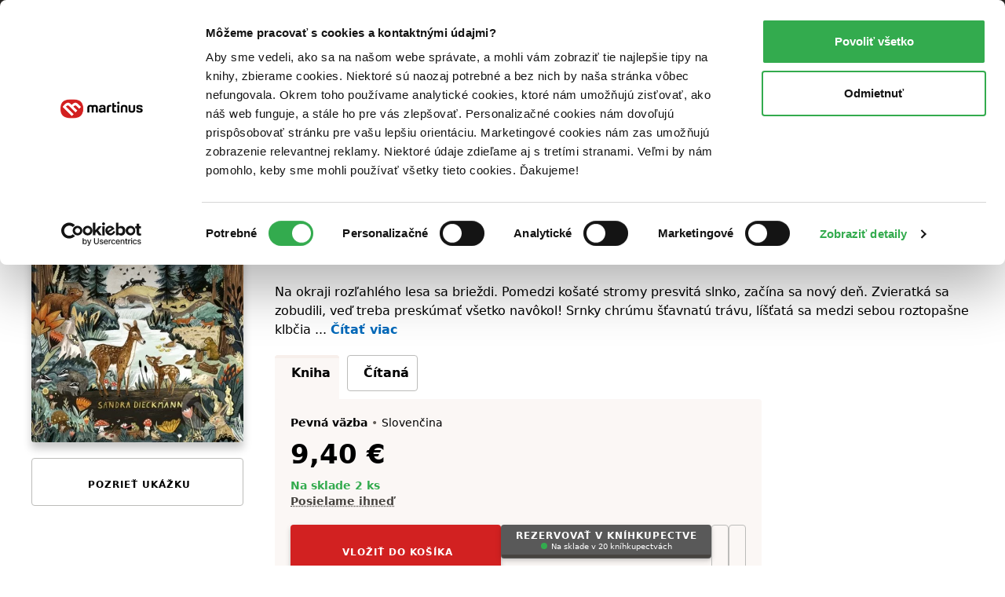

--- FILE ---
content_type: text/html; charset=UTF-8
request_url: https://www.martinus.sk/1254545-tajomny-les/kniha?z=WZ0TV1&utm_source=z%3DWZ0TV1&utm_medium=url&utm_campaign=partner
body_size: 44225
content:
<!DOCTYPE html>
<html class="no-js fonts-loaded"
      lang="sk">
<head>
    <base href="https://www.martinus.sk/">
    <link rel="preconnect" href="//mrtns.sk">

    <!-- Preconnect for Algopine -->
    <link rel="preconnect" href="https://mrecs.algopine.com" crossorigin>
    <!-- Preconnect for Cookiebot -->
    <link rel="preconnect" href="https://consentcdn.cookiebot.com" crossorigin>

    <link rel="preload" href="//mrtns.sk/assets/martinus/lb/fonts/Tabac-Sans/fonts/Tabac-Sans-Regular-9531409e5f6d548c2ccc3429d9d5db69.woff2" as="font" type="font/woff2">

    <meta http-equiv="Content-Type" content="text/html; charset=utf-8">
    <meta name="viewport" content="width=device-width, initial-scale=1.0">    <meta name="turbo-prefetch" content="false">
    <title>Tajomný les - Sandra Dieckmann | Knihy z Martinusu</title>

        
    
        <script>window.Martinus={"config":{"track":true,"google":{"tag_manager":{"gtm_id":"GTM-KLQHB7W","gtm_url":"\/\/measure.martinus.sk\/martinustagmanager.js"}},"infinario":{"token":"9c28f6ae-00d0-11f0-90e3-e20fea4fc429","track_ga":true},"algopine":[]},"country_postage_zones":[],"newrelic":{"pageViewName":"\/catalog\/products\/view"},"beta_tester":{"aiReviewSummary":true,"isicCz":true},"default_store":""};</script><script data-cookieconsent="ignore">window.dataLayer = window.dataLayer || [];
function gtag() {
    dataLayer.push(arguments);
}
gtag("consent", "default", {
    ad_storage: "denied",
    ad_user_data: "denied",
    ad_personalization: "denied",
    analytics_storage: "denied",
    functionality_storage: "denied",
    personalization_storage: "denied",
    security_storage: "granted",
    wait_for_update: 2000,
});
gtag("set", "ads_data_redaction", true);
</script><script src="//mrtns.sk/assets/martinus/js/martinus.async.js?id=4531ada7164121fb0b5409664916b4b8" async="async" data-cookieconsent="ignore" nonce="fHuUW4EBqGSHBNpw1uRR9ehY"></script><script src="https://consent.cookiebot.com/uc.js" id="Cookiebot" data-cbid="8d40a8ba-768b-4c3d-a754-2b867c4a7cdd" async="async"></script><script nonce="fHuUW4EBqGSHBNpw1uRR9ehY" safe="1">window.dataLayer = window.dataLayer || [];dataLayer.push([]);</script><script class="mj-data-layer" nonce="fHuUW4EBqGSHBNpw1uRR9ehY" safe="1">dataLayer.push({"event":"eec.detail","ecomm_prodid":1142551,"ecomm_totalvalue":9.4,"ecomm_pagetype":"product","ecommerce":{"detail":{"products":[{"name":"Tajomny les","id":1142551,"brand":"Stonozka","quantity":1,"category":"Beletria","availability":"skladom","price":9.4,"price_base":8.95,"discount":5,"rating_count":24,"rating_avg":4.1,"top":"","is_stub":false}]}}},{"reader_profile":false},{"gdpr_consent_marketing":"no","gdpr_consent_marketing_version":2},{"event":"gtm.view_item","ecommerce":{"funnel":"ecommerce","items":[{"item_name":"Tajomny les","item_author":"Sandra Dieckmann","item_id":1254545,"item_shell_id":1254545,"item_variant":1142551,"price":8.95,"currency":"EUR","discount":0.5,"discount_percentual":0.05,"item_binding":"pevna","item_brand":"Stonozka","item_category":"Knihy","item_category2":"Pre deti a ml\u00e1de\u017e","item_category3":"Beletria","item_category4":"","item_availability":"skladom","item_language":"slovensky","item_rating":4.1,"item_serie":"","item_type":"kniha","quantity":1,"location_id":null,"product_quality":"new","is_stub":false}]}},{"content_group":"e-shop","content_group_2":"detail","content_group_3":""});</script><script class="mj-infinario" nonce="fHuUW4EBqGSHBNpw1uRR9ehY" safe="1">window.infinarioQueue=[];</script><script nonce="fHuUW4EBqGSHBNpw1uRR9ehY" safe="1">function initInfinario() { infinario.start([]); infinario.track('view item', {"title":"Tajomn\u00fd les","subtitle":"","price":9.4,"rating":8.26,"author":"Sandra Dieckmann","publisher":"Stono\u017eka","id":1142551,"category1":"kniha","category2":"Pre deti a ml\u00e1de\u017e","category3":"Beletria","product_quality":"new"}); Martinus.Tracking.playObject(infinario, window.infinarioQueue||[]); } </script><script nonce="fHuUW4EBqGSHBNpw1uRR9ehY" safe="1">window._evntsdk=window._evntsdk||[];_evntsdk.push(["init",{"orgId":"1043343971952428062","channel":"martinus.sk","uId":"qXBeN3gAV0UAWT52KK1mFw.1769332956"}],["sendCart",{"cart":[]}]);</script><script class="mj-algopine" nonce="fHuUW4EBqGSHBNpw1uRR9ehY" safe="1">_evntsdk.push(["sendPageView",{"page":"ProductPage","pid":"1142551"}]);</script><script>
    window.myApp = window.myApp || {};
    window.myApp.selectLanguage = 'sk'
</script><script>
    window._lbcq = [];
    window.Luigis = window.Luigis || {};
    window.Luigis.Scan = window.Luigis.Scan || function(a, r) {
      window._lbcq.push([a, r]);
    };
    window.luigisScan = function () {
        var jsonLdSelector = '.wrapper-main [type="application/ld+json"]';
        if (typeof Luigis !== 'undefined' && typeof Luigis.Scan !== 'undefined' && document.querySelector(jsonLdSelector)) {
            Luigis.Scan(jsonLdSelector);
        }
    };
    window.addEventListener("load", function() {
        window.luigisScan();
    });
</script><script>
    if (!window.ga) {
        window.ga = function() {};
    }
</script>    <script src="//mrtns.sk/assets/martinus/lb/scripts/vendor.js?id=60ef9614" nonce="fHuUW4EBqGSHBNpw1uRR9ehY" defer="defer"></script><script src="//mrtns.sk/assets/martinus/lb/scripts/main.js?id=c7521a72" nonce="fHuUW4EBqGSHBNpw1uRR9ehY" defer="defer"></script><script src="//mrtns.sk/assets/martinus/lb/scripts/font-awesome.js?id=0139e9c7" nonce="fHuUW4EBqGSHBNpw1uRR9ehY" defer="defer"></script><script src="//cdn.luigisbox.tech/autocomplete.js" nonce="fHuUW4EBqGSHBNpw1uRR9ehY" defer="defer"></script><script src="//mrtns.sk/assets/martinus/js/martinus_sk.production.js?id=9bd74c930a9ceae823438932b8863052" nonce="fHuUW4EBqGSHBNpw1uRR9ehY" defer="defer"></script><script src="//mrtns.sk/assets/martinus/js/martinus.js?id=534f88c83fbc26f7937459cc8488227a" nonce="fHuUW4EBqGSHBNpw1uRR9ehY" defer="defer"></script><script src="//mrtns.sk/assets/martinus/js/martinus.hotwired.js?id=d3ed85495ea322d0056229e0b2076962" nonce="fHuUW4EBqGSHBNpw1uRR9ehY" defer="defer"></script>
    <noscript><link rel="stylesheet" href="//cdn.luigisbox.tech/autocomplete.css"></noscript><link rel="preload" href="//cdn.luigisbox.tech/autocomplete.css" as="style" onload="this.onload=null;this.rel='stylesheet'"><style>html{-webkit-text-size-adjust:100%;line-height:1.15}body{margin:0}main{display:block}h1{font-size:2em;margin:.67em 0}hr{box-sizing:content-box;height:0;overflow:visible}a{background-color:transparent}b,strong{font-weight:bolder}code{font-family:monospace,monospace;font-size:1em}small{font-size:80%}img{border-style:none}button,input{font-size:100%;line-height:1.15;margin:0}button,input{overflow:visible}button{text-transform:none}[type=button],[type=submit],button{-webkit-appearance:button}[type=button]::-moz-focus-inner,[type=submit]::-moz-focus-inner,button::-moz-focus-inner{border-style:none;padding:0}[type=button]:-moz-focusring,[type=submit]:-moz-focusring,button:-moz-focusring{outline:ButtonText dotted 1px}[type=checkbox],[type=radio]{box-sizing:border-box;padding:0}::-webkit-file-upload-button{-webkit-appearance:button;font:inherit}:root{--swiper-theme-color:#007aff}:host{display:block;margin-left:auto;margin-right:auto;position:relative;z-index:1}:root{--swiper-navigation-size:44px}.d-inline-block{display:inline-block!important}.d-block{display:block!important}.d-flex{display:flex!important}.d-inline-flex{display:inline-flex!important}.d-none{display:none!important}.position-relative{position:relative!important}.position-absolute{position:absolute!important}.m-none{margin:0!important}.mx-none{margin-left:0!important;margin-right:0!important}.mx-tiny{margin-left:.3125rem!important;margin-right:.3125rem!important}.mx-small{margin-left:.625rem!important;margin-right:.625rem!important}.my-none{margin-bottom:0!important;margin-top:0!important}.my-tiny{margin-bottom:.3125rem!important;margin-top:.3125rem!important}.my-small{margin-bottom:.625rem!important;margin-top:.625rem!important}.mt-tiny{margin-top:.3125rem!important}.mt-small{margin-top:.625rem!important}.mt-medium{margin-top:1.25rem!important}.mr-none{margin-right:0!important}.mr-tiny{margin-right:.3125rem!important}.mr-small{margin-right:.625rem!important}.mr-medium{margin-right:1.25rem!important}.mr-large{margin-right:2.5rem!important}.mr-auto{margin-right:auto!important}.mb-none{margin-bottom:0!important}.mb-tiny{margin-bottom:.3125rem!important}.mb-small{margin-bottom:.625rem!important}.mb-medium{margin-bottom:1.25rem!important}.mb-large{margin-bottom:2.5rem!important}.ml-tiny{margin-left:.3125rem!important}.ml-small{margin-left:.625rem!important}.ml-medium{margin-left:1.25rem!important}.ml-auto{margin-left:auto!important}.p-none{padding:0!important}.p-tiny{padding:.3125rem!important}.p-medium{padding:1.25rem!important}.px-tiny{padding-left:.3125rem!important;padding-right:.3125rem!important}.px-small{padding-left:.625rem!important;padding-right:.625rem!important}.px-medium{padding-left:1.25rem!important;padding-right:1.25rem!important}.py-tiny{padding-bottom:.3125rem!important;padding-top:.3125rem!important}.py-small{padding-bottom:.625rem!important;padding-top:.625rem!important}.pt-none{padding-top:0!important}.pt-tiny{padding-top:.3125rem!important}.pt-small{padding-top:.625rem!important}.pt-medium{padding-top:1.25rem!important}.pr-small{padding-right:.625rem!important}.pb-none{padding-bottom:0!important}.pb-tiny{padding-bottom:.3125rem!important}.pb-small{padding-bottom:.625rem!important}.pb-medium{padding-bottom:1.25rem!important}.pl-none{padding-left:0!important}.pl-small{padding-left:.625rem!important}.text-left{text-align:left!important}.text-center{text-align:center!important}.text-right{text-align:right!important}.shadow-md{box-shadow:0 8px 11px 0 rgba(0,0,0,.22)!important}.text-color-white{color:#fff!important}.text-color-black{color:#000!important}.text-color-grey{color:#625d58!important}.text-color-primary{color:#d22121!important}.text-color-green{color:#33ab4e!important}.text-color-yellow{color:#fcc34c!important}.text-color-grey-dark{color:#474440!important}.text-color-success{color:#33ab4e!important}.text-color-error{color:#d22121!important}.bg-black{background-color:#000!important}.bg-secondary{background-color:#fbf7f5!important}.bg-blue{background-color:#f2f8fb!important}.w-100{width:100%!important}.flex-column{flex-direction:column!important}.flex-grow-0{flex-grow:0!important}.flex-grow-1{flex-grow:1!important}.flex-shrink-0{flex-shrink:0!important}.flex-shrink-1{flex-shrink:1!important}.flex-nowrap{flex-wrap:nowrap!important}.gap-tiny{gap:.3125rem!important}.gap-small{gap:.625rem!important}.justify-content-start{justify-content:flex-start!important}.justify-content-end{justify-content:flex-end!important}.justify-content-center{justify-content:center!important}.justify-content-between{justify-content:space-between!important}.align-items-start{align-items:flex-start!important}.align-items-end{align-items:flex-end!important}.align-items-center{align-items:center!important}@media (min-width:768px){.d-m-flex{display:flex!important}.d-m-none{display:none!important}.mx-m-small{margin-left:.625rem!important;margin-right:.625rem!important}.mt-m-none{margin-top:0!important}.mr-m-tiny{margin-right:.3125rem!important}.mr-m-small{margin-right:.625rem!important}.mb-m-none{margin-bottom:0!important}.mb-m-medium{margin-bottom:1.25rem!important}.ml-m-medium{margin-left:1.25rem!important}.ml-m-auto{margin-left:auto!important}.py-m-small{padding-bottom:.625rem!important;padding-top:.625rem!important}.pt-m-medium{padding-top:1.25rem!important}.pb-m-none{padding-bottom:0!important}.flex-m-row{flex-direction:row!important}.flex-m-grow-1{flex-grow:1!important}.justify-content-m-end{justify-content:flex-end!important}.align-items-m-start{align-items:flex-start!important}.align-items-m-center{align-items:center!important}}@media (min-width:1024px){.d-l-none{display:none!important}.mt-l-medium{margin-top:1.25rem!important}.mb-l-none{margin-bottom:0!important}.mb-l-medium{margin-bottom:1.25rem!important}.px-l-medium{padding-left:1.25rem!important;padding-right:1.25rem!important}.pb-l-none{padding-bottom:0!important}.pl-l-large{padding-left:2.5rem!important}.flex-l-row{flex-direction:row!important}.flex-l-wrap{flex-wrap:wrap!important}.gap-l-medium{gap:1.25rem!important}}.fade:not(.show){opacity:0}.modal{--ms-modal-zindex:1550;--ms-modal-width:700px;--ms-modal-padding:1.25rem;--ms-modal-margin:0.5rem;--ms-modal-color: ;--ms-modal-bg:#fff;--ms-modal-border-color:rgba(0,0,0,.2);--ms-modal-border-width:1px;--ms-modal-border-radius:0.3rem;--ms-modal-box-shadow:0 8px 11px 0 rgba(0,0,0,.22);--ms-modal-inner-border-radius:calc(0.3rem - 1px);--ms-modal-header-padding-x:1.25rem;--ms-modal-header-padding-y:1.25rem;--ms-modal-header-padding:1.25rem 1.25rem;--ms-modal-header-border-color:#e5e5e5;--ms-modal-header-border-width:1px;--ms-modal-title-line-height:1.5;--ms-modal-footer-gap:0.5rem;--ms-modal-footer-bg: ;--ms-modal-footer-border-color:#e5e5e5;--ms-modal-footer-border-width:1px;display:none;height:100%;left:0;outline:0;overflow-x:hidden;overflow-y:auto;position:fixed;top:0;width:100%;z-index:var(--ms-modal-zindex)}.modal-dialog{margin:var(--ms-modal-margin);position:relative;width:auto}.modal.fade .modal-dialog{transform:translateY(-50px)}.modal-dialog-centered{align-items:center;display:flex;min-height:calc(100% - var(--ms-modal-margin)*2)}.modal-content{background-clip:padding-box;background-color:var(--ms-modal-bg);border:var(--ms-modal-border-width) solid var(--ms-modal-border-color);border-radius:var(--ms-modal-border-radius);box-shadow:var(--ms-modal-box-shadow);color:var(--ms-modal-color);display:flex;flex-direction:column;outline:0;position:relative;width:100%}.modal-header{align-items:center;background-clip:padding-box;border-bottom:var(--ms-modal-header-border-width) solid var(--ms-modal-header-border-color);border-top-left-radius:var(--ms-modal-inner-border-radius);border-top-right-radius:var(--ms-modal-inner-border-radius);display:flex;flex-shrink:0;padding:var(--ms-modal-header-padding)}.modal-title{line-height:var(--ms-modal-title-line-height);margin-bottom:0}.modal-body{flex:1 1 auto;padding:var(--ms-modal-padding);position:relative}.modal{--ms-modal-margin:1.75rem;--ms-modal-box-shadow:0 12px 22px 0 rgba(0,0,0,.2)}.modal-dialog{margin-left:auto;margin-right:auto;max-width:var(--ms-modal-width)}body,html{-webkit-text-size-adjust:100%;-moz-text-size-adjust:100%;text-size-adjust:100%;-webkit-font-smoothing:antialiased;padding:0}body{--fw-normal:normal;--fw-semibold:600;--fw-light:300;--fw-bold:700;--fs-normal:normal;--fs-italic:italic;--font-family:system-ui,-apple-system,Segoe UI,Roboto,Helvetica Neue,Helvetica,Noto Sans,Liberation Sans,Arial,sans-serif;background:#fff;color:#000;font-family:var(--font-family);position:relative}.fonts-loaded body{--font-family:Tabac-Sans,system-ui,-apple-system,Segoe UI,Roboto,Helvetica Neue,Helvetica,Noto Sans,Liberation Sans,Arial,sans-serif}*,:after,:before{box-sizing:border-box}button{background-color:transparent;background-image:none;border-width:0;box-shadow:none;padding:0}body{font-size:100%}html{font-size:1rem}html,p{line-height:1.5}p{margin-bottom:1.25rem}.h1,.h2,.h5,.h6,h1,h2,h3,h5,p{margin-top:0}.h1,.h2,.h5,.h6,h1,h2,h3,h5{font-weight:400}.text-medium{font-size:14px;line-height:1.4285714286}small{font-size:12px;line-height:1.6666666667}a{color:inherit;text-decoration:none}b,strong{font-weight:var(--fw-semibold)}i{font-style:var(--fs-italic)}.link{color:#0069ba;font-weight:var(--fw-semibold);text-decoration:none}.link--grey{color:#625d58;font-weight:var(--fw-normal)}.link--black{color:#000;font-weight:var(--fw-normal)}.link--white{color:#f2f2f2;font-weight:var(--fw-normal)}em{color:#000;font-style:normal;font-weight:var(--fw-semibold);text-decoration:underline;text-decoration-style:dotted;text-decoration-thickness:1px;text-underline-offset:3px}em.text-color-success{border-color:#33ab4e!important}hr{border:0;border-top:1px solid rgba(0,0,0,.1);display:block;height:1px;margin-bottom:2.5rem;width:100%}.h1,h1{font-weight:var(--fw-bold);line-height:1.1666666667;margin-bottom:2.5rem}.h1,h1{font-size:1.375rem}.h2,h2{font-size:1.125rem;line-height:1.24}.h2,h2,h3{font-weight:var(--fw-semibold);margin-bottom:1.25rem}h3{font-size:1rem}h3{line-height:1.3333333333}.h5,h5{color:#625d58;font-size:.75rem;letter-spacing:1px;line-height:1.6666666667;margin-bottom:.625rem;text-transform:uppercase}.h6{font-size:.875rem;font-weight:var(--fw-semibold);margin-bottom:.3125rem}dl,ol,ul{margin:0 0 1.25rem}dl:not(.list--default),ol:not(.list--default),ul:not(.list--default){list-style:none}.list li{position:relative}.list li:before{background:#d22121;content:"";height:2px;left:-20px;opacity:0;position:absolute;top:50%;transform:translateY(-50%);width:10px}.list--unstyled{background:0 0!important;list-style:none;margin:0;padding:0}.list-inline{background:0 0!important;list-style:none;margin:-.3125rem 0 1.25rem;padding:0}.list-inline>li{display:inline-block;margin:.3125rem .625rem 0 0}.list-inline>li:first-child{margin-left:0}.list-inline>li:last-child{margin-right:0}.list-inline--delimited>li{margin:.3125rem 0 0}.list-inline--bulleted>li{margin:.3125rem .3125rem 0 0}.list-inline--bulleted>li:not(:last-child):after{color:#625d58;content:"•";margin-left:.3125rem}dl dt{color:#625d58;font-size:.75rem;letter-spacing:1px;line-height:1.6666666667;margin-bottom:0;text-transform:uppercase}dl dd{font-size:.875rem;margin-bottom:1.25rem;margin-left:0}dl dd:last-child{margin-bottom:0}.wrapper-main{margin-left:auto;margin-right:auto;max-width:1280px;padding-left:1.25rem;padding-right:1.25rem;width:100%}@media screen and (min-width:1024px){.list li:before{left:-40px;width:20px}.wrapper-main{padding-left:2.5rem;padding-right:2.5rem}}.row{display:flex;flex-wrap:wrap;margin-left:-.625rem;margin-right:-.625rem}.col,[class*=col--]{flex:1 0 100%;max-width:100%;min-width:0;padding-left:.625rem;padding-right:.625rem}.col--12{flex-basis:100%;max-width:100%}@media screen and (min-width:768px){.h1,h1{font-size:2.625rem}.h2,h2{font-size:1.5625rem}h3{font-size:1.125rem}.h6{font-size:1rem}.row{margin-left:-1.25rem;margin-right:-1.25rem}.col,[class*=col--]{padding-left:1.25rem;padding-right:1.25rem}.col--m-4{flex-basis:33.3333333333%;max-width:33.3333333333%}}@media screen and (min-width:1024px){.col--l-6{flex-basis:50%;max-width:50%}}.section{padding-top:1.25rem}@media screen and (min-width:768px){.section{padding-top:2.5rem}}.section:after,.section:before{content:"";display:table}.section:after{clear:both}.section--small{padding-top:1.25rem}.section--breadcrumbs{background-color:#fbf7f5;padding:.3125rem 0}@media screen and (min-width:768px){.section--breadcrumbs{padding:.625rem 0}}#page-container{display:flex;flex-direction:column;min-height:100vh}#page-container>main{flex:1 0 auto}img{display:inline-block;height:auto;max-width:100%;vertical-align:middle}.cms-article img,.img{margin-bottom:1.25rem}.portrait{background:#d22121;background-position:50%;background-size:cover;border-radius:50%;overflow:hidden;position:relative}.portrait--tiny{width:20px}.portrait--medium{width:50px}.portrait:before{content:"";float:left;height:0;margin-left:-1px;padding-top:100%;width:1px}.portrait:after{clear:both;content:"";display:table}.btn{-webkit-appearance:none;-moz-appearance:none;appearance:none;border:1px solid transparent;display:inline-block;font-weight:var(--fw-semibold);letter-spacing:1px;line-height:1.5;margin-bottom:1.25rem;position:relative;text-align:center;text-transform:uppercase;vertical-align:middle}.btn{font-size:.75rem;padding:.71875rem .625rem}.btn--small{font-size:.75rem;padding:.21875rem .625rem}.btn{border-radius:.25rem}.btn{background-color:#625d58;color:#fff}.btn.is-active{background-color:#474440;color:#fff;z-index:2}.btn--primary{background-color:#d22121;box-shadow:0 3px 7px 0 rgba(0,0,0,.16),0 2px 4px 0 rgba(0,0,0,.07);color:#fff;overflow:hidden;position:relative;transform:translateZ(0)}.btn--primary:after{background-color:#b81d1d;bottom:0;content:"";height:4px;left:0;position:absolute;right:0;width:100%}.btn--primary.btn--equal:after{content:"";flex:1 0 auto}.btn--secondary{background-color:#595959;box-shadow:0 3px 7px 0 rgba(0,0,0,.16),0 2px 4px 0 rgba(0,0,0,.07);color:#fff;overflow:hidden;position:relative;transform:translateZ(0)}.btn--secondary:after{background-color:#474440;bottom:0;content:"";height:4px;left:0;position:absolute;right:0;width:100%}.btn--ghost{background-color:transparent;border-color:#bcbcba;color:#000}.btn--ghost.is-active{background-color:#fef7f1;border-color:#e5e5e5;color:#000;z-index:2}.btn--clean{box-shadow:none;color:#625d58}.btn--clean{background-color:transparent;border-color:transparent}.btn--lowercase{letter-spacing:normal;text-transform:none}.btn--equal{align-items:center;display:inline-flex;flex:0 0 auto;flex-flow:row;justify-content:center;line-height:0;padding:0;vertical-align:middle}.btn--equal.btn{height:calc(2.9375rem - 4px);width:calc(2.9375rem - 4px)}.btn .far{font-size:1.5rem!important}.btn-layout--horizontal{align-items:flex-start;display:flex;flex-flow:row;flex-wrap:wrap;margin-bottom:.625rem}.btn-layout--horizontal>*{flex:0 1 auto;margin-bottom:0;margin-right:.625rem}.btn-layout--horizontal>:last-child{margin-right:0}.btn-layout--horizontal>.btn{vertical-align:middle}.btn-layout--vertical{align-items:stretch;display:flex;flex-flow:column;margin-bottom:.625rem;width:100%}.btn-layout--vertical>*{flex:0 0 auto;margin-bottom:.625rem;margin-right:0}.btn-layout--vertical>:last-child{margin-bottom:0}.btn-dropdown{display:inline-block;margin-bottom:1.25rem;position:relative;vertical-align:middle}.btn-dropdown .btn{align-items:center;display:flex;justify-content:center;margin-bottom:0}.btn-cac{align-items:center;display:flex;flex-direction:column;height:2.6875rem;justify-content:center;padding-bottom:0;padding-top:0}.btn-cac-info{font-size:.625rem;font-weight:400;letter-spacing:normal;line-height:1;max-width:100%;text-transform:none}@media (min-width:1024px){.btn-cac-info{max-width:15.625rem}}.bar__break{flex:1 0 100%;height:0}button,input{font-family:inherit;font-size:inherit;line-height:inherit}.form-control--checkbox{display:flex;flex-direction:column;gap:.625rem}.input{background-color:#fafafa;border:1px solid #bcbcba;border-radius:.25rem;box-shadow:inset 0 3px 2px 0 rgba(0,0,0,.05);color:#000;display:inline-block;margin:0;position:relative;transform:translateZ(0);width:100%}.input--dark{background-color:#474440;border-color:#474440}.input{font-size:1rem;min-height:2.6875em;padding:.4375em .5em}.input::-moz-placeholder{color:#8f8d8a}.input--dark::-moz-placeholder{color:#e5e5e5}.form-check{display:block;margin-bottom:.125rem;min-height:1.5rem;padding-left:1.75em}.form-check .form-check-input{float:left;margin-left:-1.75em}.form-check-input{--ms-form-check-bg:var(--ms-body-bg);-webkit-appearance:none;-moz-appearance:none;appearance:none;background-color:var(--ms-form-check-bg);background-image:var(--ms-form-check-bg-image);background-position:50%;background-repeat:no-repeat;background-size:contain;border:2px solid #bcbcba;flex-shrink:0;height:1.25em;margin-top:.125em;-webkit-print-color-adjust:exact;print-color-adjust:exact;vertical-align:top;width:1.25em}.form-check-input[type=checkbox]{background-clip:padding-box;border-radius:.25em}.form-check-input[type=radio]{border-radius:50%}.form-check-input:checked{background-color:#0069ba;border-color:#0069ba}.input-addons{display:flex;width:100%}.input-addons__item{align-items:center;background:#fafafa;border:1px solid #bcbbb9;color:#8f8d8a;display:flex;flex:0 0 auto}.input-addons__item--dark{background-color:#474440;border-color:#474440}.input-addons__item:last-of-type,.input-addons__item:last-of-type>.btn{border-bottom-right-radius:.25rem;border-top-right-radius:.25rem}.input-addons__item:last-of-type>.btn{margin-right:-1px}.input+.input-addons__item{border-bottom-left-radius:0;border-top-left-radius:0}.input-addons__item .btn{border-radius:0;margin-bottom:0}.input-addons .input-addons__item{font-size:1rem;height:43px;padding:.4375em .625em}.input-addons .input{flex:0 1 auto}.input-addons .input:not(:last-child){border-bottom-right-radius:0;border-top-right-radius:0}.input-addons .input+.input-addons__item{border-left:0}.form-label label{color:#625d58;display:inline-block;font-size:.75rem;margin-bottom:.1875em;margin-left:0}.form-label--required label:after{color:#d22121;content:" *";font-size:11px}.form-label{font-size:.875rem}.card{background-color:#fff;border-radius:.25rem;display:flex;flex-flow:column;margin-bottom:1.25rem;position:relative}.card:after{border-bottom-left-radius:.25rem;border-bottom-right-radius:.25rem;bottom:0;content:"";left:0;position:absolute;right:0}.card>:first-child{border-top-left-radius:.25rem;border-top-right-radius:.25rem}.card>:last-child{border-bottom-left-radius:.25rem;border-bottom-right-radius:.25rem}.card--well{background-color:#fbf7f5;display:flex;flex-flow:column;margin-bottom:1.25rem}.card--well:after{background-color:#f7efeb;border-bottom-left-radius:.25rem;border-bottom-right-radius:.25rem;bottom:0;content:"";height:4px;left:0;position:absolute;right:0}.card--well>:first-child{border-top-left-radius:.25rem;border-top-right-radius:.25rem}.card--well>:last-child{border-bottom-left-radius:.25rem;border-bottom-right-radius:.25rem}.card__content{flex:1 0 auto}.card__content>:last-child:not([class*=mb-]){margin-bottom:.625rem}.card__content{padding:.625rem 1.25rem 0}.card__content:first-child{padding-top:1.25rem}.card__content:last-child{padding-bottom:1.25rem}.list{display:flex;flex-flow:column;margin-bottom:1.25rem}.list{background:#fff;border:none}.fa-ul{--fa-li-margin:1.5em;display:flex;flex-direction:column;gap:.3125rem}.tab-nav{background:0 0!important;list-style:none;margin:0;padding:0;position:relative}.tab-nav:after,.tab-nav:before{content:"";display:table}.tab-nav:after{clear:both}.tab-nav__item{display:inline-flex}.tab-nav__item .tab-nav__content{flex:1 1 auto}.tab-nav__content{align-items:center;display:flex;justify-content:center;max-width:100%}.tab-nav__content--card{border:1px solid #bcbcba;font-size:.875rem;margin-bottom:.8125rem;padding:.625rem;position:relative;text-align:center}.is-active>.tab-nav__content--card{background-color:#fbf7f5;border-color:#fbf7f5;font-weight:var(--fw-semibold);position:relative}.is-active>.tab-nav__content--card:before{background:#f7efeb;border-top-left-radius:.25rem;border-top-right-radius:.25rem;content:"";display:block;height:4px;left:-1px;position:absolute;right:-1px;top:-1px}.is-active>.tab-nav__content--card:after{background-color:#fbf7f5;border:1px solid #fbf7f5;bottom:-1.0625rem;content:"";height:1.5rem;left:-1px;position:absolute;right:-1px}.tab-nav--rounded{margin-bottom:-3px}.tab-nav--rounded .tab-nav__item .tab-nav__content{border-radius:.25rem}.tab{display:none}.tab.is-active{display:block}.modal-header{background-color:#fafafa}.rating-star{align-items:center;display:flex;flex:1 0 auto}.rating-star__item{color:#e5e5e5}.rating-star__item.is-active{color:#fcc34c}.badge{align-items:center;display:inline-flex}.badge{min-height:24px}.badge{background-color:#fff;border:1px solid #e5e5e5;border-radius:.25rem;color:#625d58;font-size:.875rem;font-weight:var(--fw-semibold);padding:0 .3125rem}.badge--primary{border-color:#d22121;color:#d22121}.alert-container{left:0;max-width:640px;padding:0 1.25rem;position:fixed;right:0;top:60px;z-index:1999}@media screen and (min-width:768px){.alert-container{left:50%;transform:translateX(-50%)}}.bookmark{align-items:center;background:#d22121;display:none;display:flex;height:30px;justify-content:center;left:18px;position:absolute;top:-30px;width:30px}@media screen and (max-width:767px){.bookmark:not(.bookmark--full){height:20px;left:12px;top:-20px;width:20px}}.bookmark__wrap{position:relative}[data-collapse]:not(.collapsed)~[data-collapse-trigger]{display:none}.product-format__cart__button .btn{height:36px;width:36px}.link-card:after{border-radius:.25rem;bottom:0;content:"";left:0;position:absolute;right:0;top:0}button[data-tooltip]{position:relative}.product-price__main{font-size:28px;font-weight:700}@media screen and (min-width:768px){.product-price__main{font-size:34px}}.status,.status:before{display:inline-block}.status:before{background-color:#8f8d8a;border-radius:999em;content:"";height:8px;margin-right:5px;width:8px}.status--success:before{background-color:#33ab4e}.product-cover{display:flex;flex-direction:column;overflow:hidden;position:relative}.product-cover--small{max-width:25px}.product-cover--small-medium{max-width:35px}.product-cover--large{max-width:150px}.product-cover--huge{max-width:270px}.product-cover img{position:relative}.product-cover--book{border-radius:.25rem;box-shadow:0 8px 11px 0 rgba(0,0,0,.22)}.product-cover--book:before{background:linear-gradient(90deg,rgba(0,0,0,.1) 0,rgba(0,0,0,.1) 5px,hsla(0,0%,100%,.1) 0,hsla(0,0%,100%,.1) 10px,rgba(0,0,0,.1) 11px,rgba(0,0,0,.1) 12px);border-radius:.25rem;bottom:0;content:"";left:0;position:absolute;top:0;width:12px;z-index:1}.mega-menu{background-color:#fff;display:none;left:50%;max-width:1200px;position:absolute;right:0;transform:translateX(-50%);width:100%}.mega-menu__contents{display:flex;flex:1 0 auto;max-width:100%}.mega-menu__content{display:flex;flex:1 1 auto;flex-direction:column}.mega-menu__content-wrap{display:none;flex:1 0 auto;max-width:100%}.mega-menu__sidebar{background-color:#fbf7f5;flex:0 0 auto}@media screen and (min-width:1024px){.mega-menu__content:not(.is-active){display:none}.mega-menu__sidebar{flex:0 0 17.5rem}}.mega-menu__categories{flex:1 1 auto;order:-1;padding:0}@media screen and (min-width:1024px){.mega-menu__categories{order:1}.header .btn-dropdown .header-btn{padding-right:1.25rem}}.mega-menu__categories__subcategories{padding-left:2.5em}.mega-menu__mobile-navigation{background-color:#000;display:flex;flex-direction:column;flex-wrap:nowrap!important;position:sticky;top:0;z-index:1}.mega-menu__mobile-navigation .btn{background-color:#000;border-radius:0;font-size:.875rem;letter-spacing:normal;text-align:left;text-transform:none;width:100%}.mega-menu__categories__icon{display:flex;font-size:1.5rem}@media screen and (max-width:767px){.product-cover--book:before{display:none}.mega-menu__categories__category{align-items:center}}@media screen and (max-width:1023px){.mega-menu__contents{height:100%;width:100%}.mega-menu__content,.mega-menu__content-wrap{flex-direction:column}.mega-menu__categories__title{display:block;margin-bottom:.625rem}.mega-menu__categories__subcategories li.mb-none:nth-child(n+6){display:none}.header .wrapper-main{padding-left:.625rem;padding-right:.625rem}}.mega-menu__sidebar__links{display:flex;flex-direction:column;flex-wrap:wrap;margin-bottom:0;padding:0}@media screen and (min-width:768px) and (max-width:1023px){.mega-menu__sidebar__links{flex-direction:row}}.sidebar__banner,.sidebar__link{align-items:center;display:flex}.sidebar__banner{border-bottom:1px solid #e5e5e5;padding:.9375rem}.sidebar__banner--sherlock{background-position:100% 100%;background-repeat:no-repeat;background-size:contain}.sidebar__link{padding:.3125rem .9375rem}.nav-shortcuts{background:#fff;border-radius:4px;box-shadow:0 8px 11px 0 rgba(0,0,0,.22);left:-1984px;padding:.625rem;position:fixed;top:.625rem;width:350px;z-index:9999}.nav-shortcuts .link .shortcut-key{color:#000;font-weight:400}.breadcrumbs__item{font-size:12px}.cms-article img{border-radius:.25rem}.quote__send{display:none;position:absolute;right:0;top:0}.shell-detail__cover{flex-shrink:0;width:35%}@media screen and (min-width:768px){.breadcrumbs__item{font-size:14px}.shell-detail__cover{float:none;width:22.5%}}.shell-detail__formats{max-width:38.75rem}.shell-detail__info{min-width:0}.faq__answer{display:none;margin-bottom:0}.faq__question{display:flex;justify-content:space-between}.faq__question span{max-width:90%}.faq hr{margin-bottom:1.25rem;margin-top:1.25rem}.header-search{justify-content:flex-end;margin-bottom:0}.header-search__search{display:none;position:relative;width:100%}@media screen and (max-width:767px){.header-search__search{max-width:calc(100% - 45px)}}.header-search__search .form-control{width:100%}.header-search__empty{background-color:#474440;border-color:#474440}.header-search__toggle{margin-bottom:0;margin-right:0}.header-btn{border-width:0;color:#bcbcba;font-size:14px;padding-bottom:.5625rem;padding-top:.5625rem}.header{margin-bottom:5px;position:sticky;top:0;z-index:1400}.header .header__ad--mobile{align-items:center;display:flex;height:45px;justify-content:center;max-width:100px}.header .header__ad--mobile .header__ad{flex-shrink:1!important}@media screen and (min-width:768px){.header-search__search{display:flex}.header{top:-40px}}.header__topbar{background-color:#262422;display:none;height:auto;order:2;width:100%}.header__topbar .header__ad{display:none}.header__topbar .header__ad img{height:36px;width:auto}.header__topbar nav{align-items:center;display:flex;gap:1.25rem;padding:.625rem 0}.header__topbar nav a{color:#e5e5e5;display:block}.header__topbar nav a:last-child{padding-right:1.25rem}@media screen and (min-width:768px){.header__topbar{display:block;height:40px;order:0}.header__topbar .header__ad{display:block}.header__topbar nav{justify-content:flex-end}.header__topbar nav a:last-child{padding-right:0}}.header__wrapper{align-items:center;background-color:#000;display:flex;flex-direction:column;position:relative;width:100%}.header__wrapper:after{bottom:-5px;content:"";height:5px;left:0;position:absolute;right:0;z-index:1400}.header__bar{margin-bottom:0;min-height:65px;padding:.625rem 0}@media screen and (max-width:1023px){.header__bar{justify-content:space-between;margin-top:0}.header__bar>*{margin-right:.625rem}}.header__user{align-items:center;color:#bcbcba}.header__cart{color:#bcbcba}@media screen and (max-width:1023px){.header__user{order:1}.header__cart{order:3}.header__search{display:block;justify-content:flex-start;max-width:18.75rem;min-width:auto;order:4}.header__nav{order:5}.product-detail__author{font-size:14px;line-height:1.25em}}.header .btn-dropdown>.header-btn{letter-spacing:normal;padding:.625rem;text-transform:none}.header-user__name{display:inline-block;max-width:8.4375rem;overflow:hidden;text-overflow:ellipsis;vertical-align:middle;white-space:nowrap}@media screen and (max-width:1279px){.header-user__icon{margin-right:0!important}.header-user__name{display:none}}.book-detail-show{display:none}.header-warning{z-index:100}.product-detail__image{margin-left:auto;margin-right:auto;max-width:170px;position:relative}.review__header-avatar{position:relative}.line-medium{line-height:1.333}.line-small{line-height:1.2}.text-bold{font-weight:var(--fw-bold)}.text-semibold{font-weight:var(--fw-semibold)}.text-normal{font-weight:400}.text-size-medium{font-size:.875rem}.text-size-small{font-size:.75rem}.text-ellipsis,.text-nowrap{white-space:nowrap}.text-ellipsis{overflow:hidden;text-overflow:ellipsis}.mb-not-last>:last-child{margin-bottom:0}.hide{display:none!important}@media screen and (max-width:479px){.mega-menu .btn-dropdown{min-width:20%}.mega-menu .btn-dropdown:nth-child(-n+3){min-width:30%}.show-s{display:none!important}}@media screen and (min-width:480px){.hide-s{display:none!important}}@media screen and (max-width:767px){.header__search{flex:0}.show-m{display:none!important}}@media screen and (min-width:768px){.product-detail__image{max-width:none}.hide-m{display:none!important}}.visually-hidden{clip:rect(0,0,0,0)!important;border:0!important;height:1px!important;margin:-1px!important;overflow:hidden!important;padding:0!important;white-space:nowrap!important;width:1px!important}.visually-hidden:not(caption){position:absolute!important}.border-top-grey{border-top:1px solid #e5e5e5}.border-bottom-grey{border-bottom:1px solid #e5e5e5}.flex-1{flex:1}@media screen and (max-width:1023px){.show-l{display:none!important}.overflow-scroll-x{scrollbar-width:none;white-space:nowrap}.overflow-scroll-x::-webkit-scrollbar{display:none!important}.overflow-scroll-x{overflow-x:scroll}.overflow-scroll-shadow{position:relative}.overflow-scroll-shadow:after{background:linear-gradient(90deg,hsla(0,0%,100%,0),#fff);content:" ";display:block;height:100%;position:absolute;right:0;top:0;width:50px}.overflow-scroll-shadow--secondary:after{background:linear-gradient(90deg,hsla(28,87%,97%,0),#fef7f1)}}img[loading=lazy]{min-height:1px!important}.logo-xmas{left:3px;position:absolute;top:-66px;transform:rotate(-2deg);width:58px;z-index:10}@media screen and (min-width:1024px){.hide-l{display:none!important}.logo-xmas{left:33px}}.header__wrapper:after{background:#c4070b;background:linear-gradient(90deg,#7e0003,#fa3d41 50%,#8f0003)}img[src^="//helpdesk.martinus.sk"]{z-index:1490!important}.nav-shortcuts{position:fixed;left:-1984px}@media only screen and (max-width:768px){.vianocny-pasik{background-color:#262422!important}}.autocomplete-search .mj-autocomplete-results{z-index:1500;width:100%;margin-top:2px;max-height:80dvh}.xmas-gift-list-text{z-index:1;position:relative}.xmas-gift-list{display:block;background-size:cover;background-position:center;background-repeat:no-repeat;position:absolute;top:0;left:0;right:0;bottom:0;opacity:.25}</style><noscript><link rel="stylesheet" href="/css/styles/main.css"></noscript><link rel="preload" href="//mrtns.sk/assets/martinus/lb/styles/main.css?id=76f3e140" as="style" onload="this.onload=null;this.rel='stylesheet'"><link rel="stylesheet" href="//mrtns.sk/assets/martinus/lb/fonts/Tabac-Sans/style.css?id=0f2ed26c">        
<style>
    input[name="q"]::placeholder {
        font-size: 14px;
    }

    .customer-catalog-items .product__action {
        min-height: 43px;
    }

    .dropdown--arrowhead.dropdown--account {
        right: 0;
    }

    @media (max-width: 1024px) {
        .dropdown--arrowhead.dropdown--account {
            left: calc(100% - 210px);
        }

        .offcanvas-body .tab-nav__content--link {
            border: none;
        }
    }

    img[src^="//helpdesk.martinus.sk"], .tf-v1-popover {
        z-index: 1490 !important;
    }

    .tf-v1-popover-tooltip-close {
        transform: scale(1.2);
    }

    .tf-v1-popover-tooltip {
        font-family: inherit;
    }

    @media(max-width: 1023px) {
        .section-top100 {
            background: transparent !important;
        }
    }

    .lb_wide_banner a {
        display: block;
    }

    .nav-shortcuts {
        position: fixed;
        left: -1984px;
    }

    .nav-shortcuts.nav-shortcuts--visible {
        left: .625rem;
    }

    @media (max-width: 768px) {
        .cart-item__price {
            flex-basis: auto;
        }
    }

    .col-select-place {
        min-height: 50vh;
    }

    .tippy-content {
        text-align: left;
        min-width: 100px;
    }

    .autocomplete-search .list__item {
        border-bottom: 0;
    }

    .card__photo {
        min-height: 150px;
        height: 150px;
        overflow: hidden;
        flex-shrink: 0;
        flex-grow: 0;
        display: block;
        position: relative;
        padding: 0 !important;
        line-height: 0;
    }

    .card__photo img {
        width: 100%;
        height: 100%;
        object-fit: cover;
        object-position: center;
        display: block;
    }
</style>

        
	<meta property="og:description" content="Kniha Tajomný les (Sandra Dieckmann) na sklade v Martinuse. Nakupujte knihy online vo vašom obľúbenom kníhkupectve!">
	<meta name="description" content="Kniha Tajomný les (Sandra Dieckmann) na sklade v Martinuse. Nakupujte knihy online vo vašom obľúbenom kníhkupectve!">
	<meta property="og:title" content="Tajomný les">
	<meta property="og:url" content="https://www.martinus.sk/1254545-tajomny-les/kniha">
	<meta property="og:image" content="https://mrtns.sk/tovar/_l/1142/l1142551.jpg?v=17693191642">
	<meta property="og:type" content="book">
	<meta name="keywords" content="knihy, kniha, kníhkupectvo, knihkupectvo, film, filmy, DVD, predaj, predajna, predajňa, megastore, obchod, literatúra, literatura, nakupovanie, puzzle, hry, hračky, lego, káva, čaj, book, books, bookstore, Martinus, Martinus.sk,kniha,">
            <script type="application/ld+json">
    {"@context":"https:\/\/schema.org\/","@id":"https:\/\/www.martinus.sk\/1254545-tajomny-les\/1142551","description":"Na okraji roz\u013eahl\u00e9ho lesa sa brie\u017edi. Pomedzi ko\u0161at\u00e9 stromy presvit\u00e1 slnko, za\u010d\u00edna sa nov\u00fd de\u0148. Zvieratk\u00e1 sa zobudili, ve\u010f treba presk\u00fama\u0165 v\u0161etko nav\u00f4kol! Srnky chr\u00famu \u0161\u0165avnat\u00fa tr\u00e1vu, l\u00ed\u0161\u0165at\u00e1 sa medzi sebou roztopa\u0161ne klb\u010dia ...","image":"https:\/\/mrtns.sk\/tovar\/_l\/1142\/l1142551.jpg?v=17693191642","url":"https:\/\/www.martinus.sk\/1254545-tajomny-les\/1142551","sku":1142551,"name":"Tajomn\u00fd les","@type":["Product","Book"],"isbn":"9788055180410","productID":"9788055180410","numberOfPages":"32","thumbnailUrl":"https:\/\/mrtns.sk\/tovar\/_s\/1142\/s1142551.jpg?v=17693191642","publisher":{"@type":"Organization","name":"Stono\u017eka"},"brand":{"@type":"Brand","name":"Stono\u017eka"},"aggregateRating":{"@type":"AggregateRating","ratingValue":"4.13","ratingCount":24,"bestRating":5,"worstRating":1},"author":[{"@type":"Person","name":"Sandra Dieckmann"}],"translator":[{"@type":"Person","name":"Marta Hlu\u0161\u00edkov\u00e1"}],"bookFormat":"https:\/\/schema.org\/Hardcover","offers":{"@type":"Offer","price":9.4,"priceCurrency":"EUR","itemCondition":"https:\/\/schema.org\/NewCondition","availability":"https:\/\/schema.org\/InStock","deliveryLeadTime":1},"review":[{"@type":"Review","datePublished":"2022-09-17","name":"N\u00e1dhern\u00e1 kniha","reviewBody":"Kr\u00e1sne ilustrovan\u00e1 kniha pre najmen\u0161ie deti. Stru\u010dn\u00e9 ale podnecuj\u00face texty, n\u00e1dhern\u00e9 ilustr\u00e1cie, ktor\u00e9 m\u00f4\u017eu deti obdivova\u0165 dokola a v\u017edy na nich n\u00e1jdu nejak\u00fd nov\u00fd nepreskumany detail. Ur\u010dite bude patri\u0165 k na\u0161im najob\u013e\u00fabenej\u0161\u00edm.","author":{"@type":"Person","name":"Jana Vodn\u00e1kov\u00e1"},"reviewRating":{"@type":"Rating","ratingValue":5,"bestRating":5,"worstRating":1}},{"@type":"Review","datePublished":"2022-03-26","name":"","reviewBody":"Kr\u00e1sne ilustrovan\u00e1 kni\u017eka o zvierat\u00e1ch v lese, obr\u00e1zky s\u00fa doplnen\u00e9 o ot\u00e1zky a nab\u00e1daj\u00fa mal\u00fdch \u010ditate\u013eov sk\u00fama\u0165 kni\u017eku podrobnej\u0161ie. Navy\u0161e na konci knihy s\u00fa zhrnut\u00e9 inform\u00e1cie o jednotliv\u00fdch zvieratk\u00e1ch.","author":{"@type":"Person","name":"Monika \u010euricov\u00e1"},"reviewRating":{"@type":"Rating","ratingValue":5,"bestRating":5,"worstRating":1}},{"@type":"Review","datePublished":"2022-03-07","name":"Krasna knizka","reviewBody":"Kniha je naozaj krasna,vydarena, uzasne ilustracie,pekny text,ktoreho je tak akurat,idealna pre 3-4 rocne dieta.","author":{"@type":"Person","name":"Michaela Le\u0161kov\u00e1"}},{"@type":"Review","datePublished":"2022-02-17","name":"Dychber\u00face ilustr\u00e1cie","reviewBody":"Knihu odpor\u00fa\u010dam : de\u0165om ale aj dospel\u00fdm milovn\u00edkom lesa,zvierat,n\u00e1dhern\u00fdch ilustr\u00e1cii a ve\u013ek\u00fdch kn\u00edh \r\n\r\nKnihu neodpor\u00fa\u010dam : ak sa nezauj\u00edmate o detsk\u00e9 knihy\r\n\r\nPrizn\u00e1m sa, na \u010fal\u0161iu knihu od Sandry Dieckmann som \u010dakala so zatajen\u00fdm dychom. Doma v kni\u017enici u\u017e m\u00e1m od nej n\u00e1dhern\u00fa a smutn\u00fa kni\u017eku \u010cakanie na vlka a prisah\u00e1m, \u017ee kraj\u0161iu knihu \u010di u\u017e pr\u00edbehom,alebo spracovan\u00edm doma nem\u00e1m. Tajomn\u00fd les v\u0161ak nezaost\u00e1va a hodnot\u00edm ju ako \u010fal\u0161\u00ed klenot kni\u017enice.\r\n\r\nZatia\u013e \u010do kniha \u010cakanie na vlka mala pr\u00edbeh, Tajomn\u00fd les je sk\u00f4r n\u00e1u\u010dnou a interakt\u00edvnou knihou pre deti od \u0161tyroch rokov. V knihe sledujeme \u010do sa deje v lese po\u010das cel\u00e9ho d\u0148a. Pas\u00face sa srnky po\u010das rann\u00e9ho brie\u017edenia, \u0161ibalsk\u00e9 l\u00ed\u0161ky ktor\u00e9 sa doobeda vyhrievaj\u00fa na slnku, medvede loviace si v divokej rieke obed a aj netopiere lietaj\u00face po no\u010dnej oblohe. Spracovanie knihy je \u00fa\u017easn\u00e9, interakt\u00edvne ot\u00e1zky pre deti s\u00fa pr\u00edjemne doplnen\u00e9 priamo do ilustraci\u00ed a kresby s\u00fa dychber\u00face.\r\n\r\nSandra Dieckmann autorka a z\u00e1rove\u0148 aj ilustr\u00e1torka sa ur\u010dite zaradila medzi mojich ob\u013e\u00fabencov, jej knihy v\u00e1m v\u0161etk\u00fdm odpor\u00fa\u010dam. Pote\u0161ia ako mal\u00fdch, tak aj dospel\u00fdch .","author":{"@type":"Person","name":"Midnight reads"},"reviewRating":{"@type":"Rating","ratingValue":5,"bestRating":5,"worstRating":1}},{"@type":"Review","datePublished":"2022-02-14","name":"","reviewBody":"Aj ke\u010f sa kniha naz\u00fdva Tajomn\u00fd les, v jednotliv\u00fdch pr\u00edbehoch ide hlavne o samotn\u00e9 zvieratk\u00e1 \u017eij\u00face v ich prirodzenom prostred\u00ed. Bohat\u00e9 a kr\u00e1sne ilustr\u00e1cie dok\u00e1\u017eu aj mal\u00fdm de\u0165om predstavi\u0165 rodiny zvieratiek a ich be\u017en\u00fd \u017eivot. Ka\u017ed\u00e1 dvojstrana sa venuje in\u00e9mu \u017eivo\u010d\u00edchovi, pr\u00edpadne jeho \"susedom\". Textu je poriedko, ale vystihuje ilustr\u00e1cie na str\u00e1nk\u00e1ch. Pre rozvoj detskej pozornosti m\u00e1me na ka\u017edej str\u00e1nke ot\u00e1zku a samozrejme, detsk\u00e1 v\u0161\u00edmavos\u0165 sa prejav\u00ed ihne\u010f. Teda aspo\u0148 u n\u00e1s. Pauli odpovedala aj na tie ot\u00e1zky, ktor\u00e9 si polo\u017eila sama. T\u00fdkali sa zvieratiek na obr\u00e1zku. R\u00e1tala, opisovala- vytv\u00e1rala si vlastn\u00fd pr\u00edbeh\u2026. V z\u00e1vere autorka vytvorila priestor na bli\u017e\u0161ie spoznanie hlavn\u00fdch akt\u00e9rov knihy- r\u00f4zne druhy obyvate\u013eov lesa a ich d\u013a\u017eku \u017eivota, spolo\u010denstvo,v ktorom sa v pr\u00edrode be\u017ene vyskytuj\u00fa, ve\u013ekos\u0165 svorky, d\u013a\u017eka \u017eivota a in\u00e9 zauj\u00edmavosti. \r\nKni\u017eka je ur\u010den\u00e1 pre deti\u010dky od 4 rokov a podnadpis\r\nILUSTROVAN\u00dd SPRIEVODCA PRE NAJMEN\u0160\u00cdCH MILOVN\u00cdKOV PR\u00cdRODY\r\nby nemohol by\u0165 trefnej\u0161\u00ed.","author":{"@type":"Person","name":"Val V.knih\u00e1ch"},"reviewRating":{"@type":"Rating","ratingValue":5,"bestRating":5,"worstRating":1}},{"@type":"Review","datePublished":"2022-02-10","name":"\u010eal\u0161ia n\u00e1dhern\u00e1 kni\u017eka od Sandry Dieckmann","reviewBody":"Kni\u017eky Sandry Dieckmann s\u00fa pre m\u0148a pastvou pre o\u010di. Jej ilustr\u00e1ciami by som najrad\u0161ej de\u0165om vytapetovala izbu.? Ke\u010f som zbadala jej novinku, zaplesalo aj moje montessoriovsk\u00e9 srdce. TAJOMN\u00dd LES je toti\u017e ak\u00e1si encyklop\u00e9dia pr\u00edrody pre najmen\u0161\u00edch. Ukazuje r\u00f4zne lesn\u00e9 zvieratk\u00e1, ich typick\u00e9 spr\u00e1vanie, u\u010d\u00ed deti, \u010d\u00edm sa \u017eivia aj ako tr\u00e1via svoje dni. Kr\u00e1tke texty dop\u013a\u0148aj\u00fa aj h\u013eadacie \u00falohy. V z\u00e1vere s\u00fa na p\u00e1r stran\u00e1ch jednoduch\u00e9 \u201cfactsheets\u201d o zvierat\u00e1ch.\r\n\r\nTAJOMN\u00dd LES je ofici\u00e1lne pre deti od 4 rokov, ale pokojne listujte a kochajte sa aj s ove\u013ea mlad\u0161\u00edmi, ak s\u00fa zvyknut\u00e9 jemne manipulova\u0165 s m\u00e4kk\u00fdmi str\u00e1nkami (bola by toti\u017e nesmierna \u0161koda tie n\u00e1dhern\u00e9 ilustr\u00e1cie pokr\u010di\u0165 \u010di roztrha\u0165 ????).\r\n\r\nKni\u017eku n\u00e1jdete aj v na\u0161om v\u00fdbere Montessori kni\u017ekek o zvierat\u00e1ch (na blogu).\r\n\r\nAk Sandra Dieckmann e\u0161te nepozn\u00e1te, omrknite aj jej star\u0161ie kni\u017eky \u010cakanie na vlka (kde ve\u013emi ne\u017ene a citlivo pom\u00e1ha de\u0165om spracova\u0165 t\u00e9mu smrti bl\u00edzkeho) a Leaf\/Pady (kde sa venuje t\u00e9me tolerancie a strachu z nepoznan\u00e9ho).","author":{"@type":"Person","name":"Na\u010fa Nov\u00e1kov\u00e1"},"reviewRating":{"@type":"Rating","ratingValue":5,"bestRating":5,"worstRating":1}},{"@type":"Review","datePublished":"2022-01-23","name":"Hor sa do lesa","reviewBody":"Chodievate do lesa? Na v\u00fdlety, prech\u00e1dzky, na huby, \u010di in\u00e9 aktivity? A ak \u00e1no, stretli ste tam u\u017e nejak\u00e9 zvierat\u00e1? \r\n.\r\nNa\u0161e lesy s\u00fa kr\u00e1sne, pln\u00e9 \u017eivota, s miestom nie len pre na\u0161e n\u00e1v\u0161tevy, ale najm\u00e4 pre domov mnoh\u00fdch zvierat a pr\u00e1ve s tak\u00fdmi sa v tejto knihe m\u00f4\u017eu na\u0161e deti zozn\u00e1mi\u0165. Medve\u010fa som v lese e\u0161te nestretla, ale kto by aj chcel, \u017ee? Ale tak\u00fa l\u00ed\u0161ku, jelene a srny, vt\u00e1ctvo, \u010di zajaca, u\u017e \u00e1no a je kr\u00e1sne vidie\u0165 ich vo svojom dom\u00e1com prostred\u00ed. A aby sme o nie\u010do lep\u0161ie spoznali ich \u017eivot, autorka n\u00e1m stru\u010dne sp\u00edsala z\u00e1kladn\u00e9 inform\u00e1cie o nich. \r\n.\r\nPlne ilustrovan\u00e1 kniha, ktor\u00e1 pote\u0161\u00ed ka\u017ed\u00e9 oko, si z\u00edska v\u0161etky deti u\u017e len svojim vzh\u013eadom. Textu s\u00edce nie je ve\u013ea, ale je posta\u010duj\u00faci, ke\u010f\u017ee na zadn\u00fdch stran\u00e1ch s\u00fa e\u0161te tabu\u013ekovo doplnen\u00e9 \u010fal\u0161ie inform\u00e1cie o dan\u00fdch zvierat\u00e1ch. Na ka\u017edej dvojstrane sa stretneme s in\u00fdmi tvormi a v\u017edy tam n\u00e1jdeme aj nejak\u00e9 ot\u00e1zky, ktor\u00e9 deti zabavia. My rodia\u010dia vieme ot\u00e1zky \u010falej rozvin\u00fa\u0165 a prida\u0165 nov\u00e9, tak n\u00e1m vznikne kniha pln\u00e1 aktiv\u00edt.\r\n.\r\nSom rada, \u017ee toto umeleck\u00e9 dielko nech\u00fdba v na\u0161ej detskej kni\u017enici a \u017ee sa k nemu m\u00e1me mo\u017enos\u0165 vraca\u0165 s v\u017edy z\u00edskan\u00fdm nov\u00fdm poznatkom.","author":{"@type":"Person","name":"Veronika Riedl"},"reviewRating":{"@type":"Rating","ratingValue":4,"bestRating":5,"worstRating":1}},{"@type":"Review","datePublished":"2021-12-31","name":"Spomienka na detstvo","reviewBody":"Kto by si nepam\u00e4tal \u010d\u00edtanie ilustrovan\u00fdch kni\u017eiek na dobr\u00fa noc? Detstvo by bez obr\u00e1zkov\u00fdch kni\u017eiek nebolo detstvom \u2013 preto som sa po dvadsiatich rokoch rozhodol do tohto sveta na mal\u00fa chv\u00ed\u013eu vr\u00e1ti\u0165. A poviem v\u00e1m, ani trochu to ne\u013eutujem. Nemeck\u00e1 autorka Sandra Dieckmann kni\u017eku o zvierat\u00e1ch z tajomn\u00e9ho lesa nielen nap\u00edsala, ale ju aj kr\u00e1sne ilustrovala. Deti sprev\u00e1dza z\u00e1kutiami lesa, a to od v\u00fdchodu slnka a\u017e do momentu, ke\u010f padne noc. M\u00e1 pre ne navy\u0161e prichystan\u00e9 viacer\u00e9 \u00falohy, do ktor\u00fdch v\u00fdborne zap\u00e1ja aj tie najmen\u0161ie deti. Kni\u017eka je vytla\u010den\u00e1 na kvalitnom hrubom papieri a v spojen\u00ed s textom bohat\u00fdm na inform\u00e1cie vytv\u00e1ra doslova umeleck\u00fd celok, ktor\u00fd pote\u0161\u00ed nielen deti, ale aj rodi\u010dov. Poskytuje toti\u017e priestor na \u010das str\u00e1ven\u00fd v kruhu rodiny, ktor\u00fd \u2013 ako vid\u00edme v posledn\u00fdch mesiacoch \u2013 je ten najd\u00f4le\u017eitej\u0161\u00ed. Ak teda chcete pote\u0161i\u0165 svojho mal\u00e9ho drobca, t\u00e1to kni\u017eka s p\u00f4vabn\u00fdmi ilustr\u00e1ciami mu dozaista vy\u010dar\u00ed na tv\u00e1ri \u00fasmev.","author":{"@type":"Person","name":"Dominik"},"reviewRating":{"@type":"Rating","ratingValue":5,"bestRating":5,"worstRating":1}}]}    </script>
    <script type="application/ld+json">
    {"@context":"https:\/\/schema.org","@type":"BreadcrumbList","itemListElement":[{"@type":"ListItem","position":1,"item":{"@id":"\/\/www.martinus.sk\/knihy","name":"department.kniha"}},{"@type":"ListItem","position":2,"item":{"@id":"\/\/www.martinus.sk\/knihy\/deti-a-mladez","name":"Deti a ml\u00e1de\u017e"}},{"@type":"ListItem","position":3,"item":{"@id":"\/\/www.martinus.sk\/knihy\/deti-a-mladez-beletria","name":"Beletria"}}]}    </script>

    
    <meta name="language" content="sk">
    <meta property="fb:app_id" content="291929091561">    <meta property="og:site_name" content="Martinus">    <meta property="seznam-wmt" content="">
        
        <meta name="bitly-verification" content="f84f3f473665">
    <link rel="manifest" href="/manifest.json">

    
    <link rel="shortcut icon" href="//mrtns.sk/web/img/favicon/16x16.png" sizes="16x16">
    <link rel="shortcut icon" href="//mrtns.sk/web/img/favicon/32x32.png" sizes="32x32">
    <link rel="shortcut icon" href="//mrtns.sk/web/img/favicon/48x48.png" sizes="48x48">
    <link rel="shortcut icon" href="//mrtns.sk/web/img/favicon/64x64.png" sizes="64x64">
    <link rel="shortcut icon" href="//mrtns.sk/web/img/favicon/128x128.png" sizes="128x128">
    <meta name="verify-v1" content="T+OHlS5UzwUGqeLzY9VCoZi05W1LWAjmytPCIQ2f3kw=">    <meta name="csrf-token" content="VmmRTutwvq0OS973QcNVGWE0ZGVkZTgxM2YwMzU3MThlOTMzNjJlN2ZhNTg5ZTgxYTUzZWQxOWU=">
    <link rel="canonical" href="https://www.martinus.sk/1254545-tajomny-les/kniha"><link rel="alternate" href="https://www.martinus.sk/1254545-tajomny-les" hreflang="sk-SK" /><link rel="alternate" href="https://www.martinus.cz/1254545-tajomny-les" hreflang="cs-CZ" /><link rel="alternate" href="https://www.martinus.sk/1254545-tajomny-les/kniha" hreflang="x-default" />
            <link type="application/rss+xml" rel="alternate" title="Martinus.sk podcast"
              href="https://blog.martinus.sk/podcast.php"/>
    
    <meta name="theme-color" content="#43453A"></head>
<body data-plugin="Catalog"
      data-controller="ProductsView"
      data-beta-tester-aiReviewSummary="1" data-beta-tester-isicCz="1" >
<!-- Google Tag Manager (noscript) -->
<noscript><iframe src="https://www.googletagmanager.com/ns.html?id=GTM-KLQHB7W"
                  height="0" width="0" style="display:none;visibility:hidden"></iframe></noscript>
<!-- End Google Tag Manager (noscript) -->

<div id="page-container" data-turbo="false">
    <nav class="mj-shortcut-menu nav-shortcuts"
         data-toggle-class="nav-shortcuts--visible"
         aria-label="Rýchla navigácia"
         aria-keyshortcuts="Alt+Shift+X"
         tabindex="-1"
         role="navigation">
        <h5 class="mb-tiny" id="nav-shortcuts-links-title">
            Preskočiť na        </h5>
        <ul class="list list--unstyled text-size-medium" aria-labelledby="nav-shortcuts-links-title">
            <li>
                <a href="#main-content" class="link" aria-label="Preskočiť na hlavný obsah">
                    Hlavný obsah                </a>
            </li>

                    </ul>

        <h5 class="mb-tiny" id="nav-shortcuts-keyboard-title">
            Klávesové skratky        </h5>
        <ul class="list list--unstyled mb-none text-size-medium" aria-labelledby="nav-shortcuts-keyboard-title">
                        <li class="mb-tiny">
                <a href="#search-in-header" tabindex="-1" data-shortcuts="shift+alt+s" class="link" aria-label="Vyhľadávanie, Alt, Shift, S">
                    <span class="d-flex justify-content-between align-items-center" aria-hidden="true">
                        <span class="shortcut-name">
                            Vyhľadávanie                        </span>

                        <span class="shortcut-key">
                            <code class="bg-secondary p-tiny">Alt</code> +
                            <code class="bg-secondary p-tiny">Shift</code> +
                            <code class="bg-secondary p-tiny">S</code>
                        </span>
                    </span>
                </a>
            </li>
                        <li class="mb-tiny">
                <a href="/cart" tabindex="-1" data-shortcuts="alt+shift+c" class="link" aria-label="Košík, Alt, Shift, C">
                    <span class="d-flex justify-content-between align-items-center" aria-hidden="true">
                        <span class="shortcut-name">
                            Košík                        </span>

                        <span class="shortcut-key">
                            <code class="bg-secondary p-tiny">Alt</code> +
                            <code class="bg-secondary p-tiny">Shift</code> +
                            <code class="bg-secondary p-tiny">C</code>
                        </span>
                    </span>
                </a>
            </li>
            <li>
                <button role="button" tabindex="-1" data-toggle=".nav-shortcuts" class="w-100 link mj-shortcut-menu-toggle" aria-label="Zobraziť/skryť skratky, Alt, Shift, X">
                    <span class="d-flex justify-content-between align-items-center" aria-hidden="true">
                        <span class="shortcut-name">
                            Zobraziť/skryť skratky                        </span>

                        <span class="shortcut-key">
                            <code class="bg-secondary p-tiny">Alt</code> +
                            <code class="bg-secondary p-tiny">Shift</code> +
                            <code class="bg-secondary p-tiny">X</code>
                        </span>
                    </span>
                </button>
            </li>
        </ul>
    </nav>

    <div class="alert-container" data-alert-area></div>
    <!-- adh:"lb_header_alert" --><div id='beacon_6a88a00d60' style='position: absolute; left: 0px; top: 0px; visibility: hidden;'><img src='https://rs4.martinus.sk/delivery/lg.php?bannerid=0&amp;campaignid=0&amp;zoneid=115&amp;loc=http%3A%2F%2Feshop.martinus.sk%2F1254545-tajomny-les%2Fkniha%3Fz%3DWZ0TV1%26utm_source%3Dz%253DWZ0TV1%26utm_medium%3Durl%26utm_campaign%3Dpartner&amp;referer=http%3A%2F%2Feshop.martinus.sk%2F1254545-tajomny-les%2Fkniha%3Fz%3DWZ0TV1%26utm_source%3Dz%253DWZ0TV1%26utm_medium%3Durl%26utm_campaign%3Dpartner&amp;cb=6a88a00d60' width='0' height='0' alt='' style='width: 0px; height: 0px;' /></div>
<header class="header" data-controller="session-check" data-session-check-identity-url-value="https://id.martinus.sk">
    <div class="header__wrapper mj-header-wrapper" style="">
        <div class="header__topbar">
            <div class="wrapper-main overflow-scroll-x d-m-flex justify-content-end align-items-center">
                <div class="header__topbar__banner show-m">
                    <!-- adh:"lb_general_push" --><div class="flex-shrink-0 header__ad"><a href='https://rs4.martinus.sk/delivery/cl.php?bannerid=39203&amp;zoneid=84&amp;sig=817b19eb317eec3c3c416b0ae2e2a80899b081d628cea921c0f048cc6804c088&amp;oadest=https%3A%2F%2Fwww.martinus.sk%2F3575225-vola-vacsiny%2Fkniha' target='_top' rel='noopener nofollow'><img src='https://rs3.mrtns.sk/images/b44ccf85d366e6567052e496ae6db3a7.png' width='150' height='50' alt='&Ccaron;itate&#318;sk&yacute; klub Martinus. Kniha Vô&#318;a vä&#269;&#353;iny, James Islington. Vydavate&#318;stvo DOT., 2025.' title='&Ccaron;itate&#318;sk&yacute; klub Martinus. Kniha Vô&#318;a vä&#269;&#353;iny, James Islington. Vydavate&#318;stvo DOT., 2025.' border='0' /></a><div id='beacon_b6231995ff' style='position: absolute; left: 0px; top: 0px; visibility: hidden;'><img src='https://rs4.martinus.sk/delivery/lg.php?bannerid=39203&amp;campaignid=13697&amp;zoneid=84&amp;loc=http%3A%2F%2Feshop.martinus.sk%2F1254545-tajomny-les%2Fkniha%3Fz%3DWZ0TV1%26utm_source%3Dz%253DWZ0TV1%26utm_medium%3Durl%26utm_campaign%3Dpartner&amp;referer=http%3A%2F%2Feshop.martinus.sk%2F1254545-tajomny-les%2Fkniha%3Fz%3DWZ0TV1%26utm_source%3Dz%253DWZ0TV1%26utm_medium%3Durl%26utm_campaign%3Dpartner&amp;cb=b6231995ff' width='0' height='0' alt='' style='width: 0px; height: 0px;' /></div></div>                </div>
                
<nav class="text-size-medium ml-m-medium">
    <a href="https://www.martinus.sk/dorucenie" class="link--white d-flex align-items-center "><i class="far fa-shipping-fast fa-sm mr-tiny"></i>Doručenie</a><a href="https://www.martinus.sk/knihkupectva" class="link--white d-flex align-items-center "><i class="far fa-map-marker-alt fa-sm mr-tiny"></i>Kníhkupectvá</a><a href="https://www.martinus.sk/knihovratok" class="link--white d-flex align-items-center "><i class="far fa-owl fak fa-sm mr-tiny"></i>Knihovrátok</a><a href="https://www.martinus.sk/l?categories%5B0%5D=7760" class="link--white d-flex align-items-center "><i class="far fa-gift-card fa-sm mr-tiny"></i>Poukážky</a><a href="https://blog.martinus.sk/" class="link--white d-flex align-items-center "><i class="far fa-feather fa-sm mr-tiny"></i>Knižný blog</a><a href="https://www.martinus.sk/kontakt" class="link--white d-flex align-items-center "><i class="far fa-phone fa-sm mr-tiny"></i>Kontakt</a></nav>
                
                            </div>
        </div>
        <div class="wrapper-main position-relative">
                        <div class="header__bar d-flex align-items-center justify-content-end link--">
                <div class="header__logo flex-shrink-0 mr-auto">
                    <a href="/" title="Martinus" class="d-block"><img src="//mrtns.sk/assets/martinus/lb/images/content/logo.svg" class="show-l" width="161" height="38" alt="Martinus" loading="eager"><img src="//mrtns.sk/assets/martinus/lb/images/content/logo-small.svg" class="hide-l" width="45" height="38" alt="Martinus" loading="eager"></a>                </div>
                <div class="header__nav book-detail-hide mr-none px-l-medium">
    <nav class="d-flex align-items-center btn-dropdown mb-none" role="navigation">
                        <button class="btn btn--clean mr-none text-nowrap header-btn show-l"
                        type="button"
                        data-toggle-expand
                        data-mega-menu-trigger="#mega-menu-knihy"
                        data-toggle="self"
                        data-toggle-icon="chevron-up"
                        data-controller="datalayer"
                        data-action="click->datalayer#navigationToggle"
                        data-datalayer-category-value="megamenu"
                        data-datalayer-action-value="open"
                        data-datalayer-toggle-class-value="is-active"
                        aria-controls="mega-menu-knihy"
                        aria-expanded="false"
                        aria-haspopup="true">
                    Knihy                    <i class="far fa-chevron-down fa-xs ml-tiny fa-fw"></i>                </button>
            <a href="/l?categories%5B0%5D=6001&amp;types%5B0%5D=ekniha" class="btn btn--clean text-nowrap header-btn show-l" data-controller="datalayer" data-action="datalayer#push" data-event="{&quot;event&quot;:&quot;gtm.navigation&quot;,&quot;navigation_category&quot;:&quot;main_menu&quot;,&quot;navigation_action&quot;:&quot;main_link&quot;,&quot;navigation_name&quot;:&quot;E-knihy&quot;}">E-knihy</a><a href="/l?categories%5B0%5D=6001&amp;types%5B0%5D=audiokniha" class="btn btn--clean text-nowrap header-btn show-l" data-controller="datalayer" data-action="datalayer#push" data-event="{&quot;event&quot;:&quot;gtm.navigation&quot;,&quot;navigation_category&quot;:&quot;main_menu&quot;,&quot;navigation_action&quot;:&quot;main_link&quot;,&quot;navigation_name&quot;:&quot;Audioknihy&quot;}">Audioknihy</a><a href="/l?categories%5B0%5D=6982" class="btn btn--clean text-nowrap header-btn show-l" data-controller="datalayer" data-action="datalayer#push" data-event="{&quot;event&quot;:&quot;gtm.navigation&quot;,&quot;navigation_category&quot;:&quot;main_menu&quot;,&quot;navigation_action&quot;:&quot;main_link&quot;,&quot;navigation_name&quot;:&quot;Hry&quot;}">Hry</a><a href="/l?categories%5B0%5D=7104" class="btn btn--clean text-nowrap header-btn show-l" data-controller="datalayer" data-action="datalayer#push" data-event="{&quot;event&quot;:&quot;gtm.navigation&quot;,&quot;navigation_category&quot;:&quot;main_menu&quot;,&quot;navigation_action&quot;:&quot;main_link&quot;,&quot;navigation_name&quot;:&quot;Filmy&quot;}">Filmy</a>                <button class="btn btn--clean mr-none text-nowrap header-btn show-l"
                        type="button"
                        data-toggle-expand
                        data-mega-menu-trigger="#mega-menu-doplnky"
                        data-toggle="self"
                        data-toggle-icon="chevron-up"
                        data-controller="datalayer"
                        data-action="click->datalayer#navigationToggle"
                        data-datalayer-category-value="megamenu"
                        data-datalayer-action-value="open"
                        data-datalayer-toggle-class-value="is-active"
                        aria-controls="mega-menu-doplnky"
                        aria-expanded="false"
                        aria-haspopup="true">
                    Doplnky                    <i class="far fa-chevron-down fa-xs ml-tiny fa-fw"></i>                </button>
            
        <button class="btn btn--clean header-btn hide-l px-tiny"
                data-mega-menu-trigger="#mega-menu-knihy"
                data-toggle="self, #toggle-mega-menu-knihy, .header-search--mobile"
                data-toggle-icon="xmark"
                data-toggle-expand
                data-controller="datalayer"
                data-action="click->datalayer#navigationToggle"
                data-datalayer-category-value="megamenu"
                data-datalayer-action-value="open_mobile"
                data-datalayer-toggle-class-value="is-active"
                title="Kategórie"
                aria-haspopup="true">
            <i class="far fa-bars fa-xl fa-fw"></i>        </button>
    </nav>
</div>

<div class="d-m-none ml-small flex-shrink-1 header__ad--mobile mr-auto">
    <!-- adh:"lb_general_push" --><div class="flex-shrink-0 header__ad"><a href='https://rs4.martinus.sk/delivery/cl.php?bannerid=39203&amp;zoneid=84&amp;sig=817b19eb317eec3c3c416b0ae2e2a80899b081d628cea921c0f048cc6804c088&amp;oadest=https%3A%2F%2Fwww.martinus.sk%2F3575225-vola-vacsiny%2Fkniha' target='_top' rel='noopener nofollow'><img src='https://rs3.mrtns.sk/images/b44ccf85d366e6567052e496ae6db3a7.png' width='150' height='50' alt='&Ccaron;itate&#318;sk&yacute; klub Martinus. Kniha Vô&#318;a vä&#269;&#353;iny, James Islington. Vydavate&#318;stvo DOT., 2025.' title='&Ccaron;itate&#318;sk&yacute; klub Martinus. Kniha Vô&#318;a vä&#269;&#353;iny, James Islington. Vydavate&#318;stvo DOT., 2025.' border='0' /></a><div id='beacon_b6231995ff' style='position: absolute; left: 0px; top: 0px; visibility: hidden;'><img src='https://rs4.martinus.sk/delivery/lg.php?bannerid=39203&amp;campaignid=13697&amp;zoneid=84&amp;loc=http%3A%2F%2Feshop.martinus.sk%2F1254545-tajomny-les%2Fkniha%3Fz%3DWZ0TV1%26utm_source%3Dz%253DWZ0TV1%26utm_medium%3Durl%26utm_campaign%3Dpartner&amp;referer=http%3A%2F%2Feshop.martinus.sk%2F1254545-tajomny-les%2Fkniha%3Fz%3DWZ0TV1%26utm_source%3Dz%253DWZ0TV1%26utm_medium%3Durl%26utm_campaign%3Dpartner&amp;cb=b6231995ff' width='0' height='0' alt='' style='width: 0px; height: 0px;' /></div></div></div>

    <div class="flex-m-grow-1 mr-none mr-m-tiny header__search header-search d-flex align-items-center">
                                    <button title="Vyhľadávanie"
                        type="button"
                        class="hide-m header-search__toggle btn btn--clean header-btn mb-none mr-none px-tiny"
                        data-toggle=".header-search--mobile">
                    <i class="far fa-search fa-xl fa-fw"></i>                </button>
                        <div class="header-search__search show-m">
                
<form method="get" accept-charset="utf-8" class="flex-grow-1" novalidate="novalidate" action="/search"><div data-autocomplete-delay-value="450" class="form-control form-control--input mb-none mj-autocomplete-search autocomplete-search position-relative" data-controller="autocomplete" data-autocomplete-selected-class="is-selected" data-autocomplete-min-length-value="1"  data-autocomplete-url-value="/autocomplete/search">
    <label for="search-in-header" class="visually-hidden">
        Vyhľadávanie    </label>
    <div class="input-addons">
        <input id="search-in-header" value="" data-autocomplete-target="input" aria-keyshortcuts="Alt+Shift+S" data-autocomplete-focus-fetch="true" autocomplete="off" name="q" type="text" class="flex-1 input mj-autocomplete-input input--dark" placeholder="Vyhľadávanie">

        <span class="input-addons__item input-addons__item--dark p-none">
            <button title="Hľadať" class="btn btn--default header-search__empty" type="submit"><i class="far fa-search fa-lg"></i></button>        </span>
    </div>
    <div data-turbo="false" class="mj-autocomplete-results shadow-md pl-none position-absolute" tabindex="-1" data-autocomplete-target="results"></div>
</div>
</form>
<style>
    .autocomplete-search .mj-autocomplete-results {
        z-index: 1500;
        width: 100%;
        margin-top: 2px;
        max-height: 80dvh;

        @media (max-width: 767px) {
            padding-bottom: 400px;
        }

        overflow-y: auto;
        scrollbar-width: none; /* Firefox */
        -ms-overflow-style: none; /* Internet Explorer 10+ */
    }

    .autocomplete-search .mj-autocomplete-results::-webkit-scrollbar {
        display: none; /* Safari and Chrome */
    }
</style>
            </div>
            </div>

<div id="customer-info-wrapper" class="d-flex align-items-center mr-none">
    <!-- Session check marker for JS -->
    <div id="session-state"
         data-authenticated="false"
         data-customer-id=""
         data-identity-url="https://id.martinus.sk"
         style="display: none;">
    </div>

            <div id="header__user" class="header__user book-detail-hide mr-none">
            <a href="https://id.martinus.sk/login?source=eshop&amp;redirect=%2F1254545-tajomny-les%2Fkniha%3Fz%3DWZ0TV1%26utm_source%3Dz%253DWZ0TV1%26utm_medium%3Durl%26utm_campaign%3Dpartner" class="btn btn--clean header-btn btn--lowercase d-flex mb-none px-tiny" rel="nofollow" title="Prihlásiť sa"><i class="far fa-circle-user fa-xl header-user__icon fa-fw"></i><span class="header-user__name ml-tiny">Prihlásiť</span></a>        </div>

    
    <div class="header__cart mr-none mr-m-small mj-header__cart book-detail-hide">
        <a href="/cart" class="btn btn--clean header-btn mb-none px-tiny" title="Košík" aria-keyshortcuts="Alt+Shift+C"><i class="far fa-basket-shopping fa-xl fa-fw"></i></a>    </div>
</div>

    <div class="flex-1 header__book book-detail-show mj-header__book">
        <div class="d-flex align-items-center flex-nowrap mb-none ml-auto">
            <div class="flex-shrink-0 show-l mx-m-small">
                <a class="product-cover product-cover--small product-cover--book mj-product__link" href="/1254545-tajomny-les/kniha" rel="" data-product-id="1142551"><img src="//mrtns.sk/tovar/_m/1142/m1142551.jpg?v=17693191642" alt="Kniha: Tajomný les (Sandra Dieckmann). Stonožka, 2021" title="Kniha: Tajomný les (Sandra Dieckmann). Stonožka, 2021" class="d-block" loading="lazy" data-tooltip="data-tooltip" decoding="async"></a>            </div>
            <h3 class="mb-none show-m text-color-white text-bold">
                9,40 €            </h3>
            <div class="mx-small show-s">
                <form method="post" accept-charset="utf-8" class="mj-cart-add" novalidate="novalidate" action="/cart/add"><div style="display:none;"><input type="hidden" name="_csrfToken"  autocomplete="off" value="VmmRTutwvq0OS973QcNVGWE0ZGVkZTgxM2YwMzU3MThlOTMzNjJlN2ZhNTg5ZTgxYTUzZWQxOWU="/></div><input type="hidden" name="products"  value="1142551"/><input type="hidden" name="source"  value="header"/><div class="btn-layout--vertical mb-none"><button class="btn btn--primary btn--equal btn--medium mj-cart-add__button" type="submit"><i class="far fa-basket-shopping fa-xl"></i><span class="visually-hidden">Vložiť do košíka</span></button></div></form>            </div>
            <div class="flex-shrink-1 text-right ml-auto text-color-success text-size-small line-small _header__buy__text">
                Pri nákupe nad 49 €<br>poštovné zadarmo            </div>
        </div>
    </div>
            </div>
        </div>
                    <div
                class="pb-small px-small w-100 hide-m header-search--mobile d-none"
                data-toggle-class="d-none">
                
<form method="get" accept-charset="utf-8" class="flex-grow-1" novalidate="novalidate" action="/search"><div data-autocomplete-delay-value="450" class="form-control form-control--input mb-none mj-autocomplete-search autocomplete-search position-relative" data-controller="autocomplete" data-autocomplete-selected-class="is-selected" data-autocomplete-min-length-value="1"  data-autocomplete-url-value="/autocomplete/search">
    <label for="search-in-header-mobile" class="visually-hidden">
        Vyhľadávanie    </label>
    <div class="input-addons">
        <input id="search-in-header-mobile" value="" data-autocomplete-target="input" aria-keyshortcuts="Alt+Shift+S" data-autocomplete-focus-fetch="true" autocomplete="off" name="q" type="text" class="flex-1 input mj-autocomplete-input input--dark" placeholder="Vyhľadávanie">

        <span class="input-addons__item input-addons__item--dark p-none">
            <button title="Hľadať" class="btn btn--default header-search__empty" type="submit"><i class="far fa-search fa-lg"></i></button>        </span>
    </div>
    <div data-turbo="false" class="mj-autocomplete-results shadow-md pl-none position-absolute" tabindex="-1" data-autocomplete-target="results"></div>
</div>
</form>
<style>
    .autocomplete-search .mj-autocomplete-results {
        z-index: 1500;
        width: 100%;
        margin-top: 2px;
        max-height: 80dvh;

        @media (max-width: 767px) {
            padding-bottom: 400px;
        }

        overflow-y: auto;
        scrollbar-width: none; /* Firefox */
        -ms-overflow-style: none; /* Internet Explorer 10+ */
    }

    .autocomplete-search .mj-autocomplete-results::-webkit-scrollbar {
        display: none; /* Safari and Chrome */
    }
</style>
            </div>
            </div>
                <div class="header__mega-menu mega-menu" data-mega-menu>
                <div class="mega-menu__contents" data-mega-menu-contents>
                    <div class="mega-menu__mobile-navigation hide-l">
                                                    <div class="btn-dropdown btn-dropdown--no-icon m-none">
                                                                    <button class="btn d-flex justify-content-between align-items-center"
                                            type="button"
                                            data-mega-menu-trigger="#mega-menu-knihy"
                                            data-toggle="self"
                                            data-toggle-expand
                                            aria-haspopup="true"
                                            aria-expanded="false"
                                            data-controller="datalayer"
                                            data-action="click->datalayer#navigationToggle"
                                            data-datalayer-toggle-class-value="is-active"
                                            data-datalayer-category-value="megamenu"
                                            data-datalayer-action-value="open"
                                            id="toggle-mega-menu-knihy">
                                        Knihy                                        <i class="far fa-chevron-right fa-xs"></i>                                    </button>
                                                            </div>
                                                    <div class="btn-dropdown btn-dropdown--no-icon m-none">
                                                                    <a href="/l?categories%5B0%5D=6001&amp;types%5B0%5D=ekniha" class="btn" data-controller="datalayer" data-action="datalayer#push" data-event="{&quot;event&quot;:&quot;gtm.navigation&quot;,&quot;navigation_category&quot;:&quot;main_menu&quot;,&quot;navigation_action&quot;:&quot;main_link&quot;,&quot;navigation_name&quot;:&quot;E-knihy&quot;}">E-knihy</a>                                                            </div>
                                                    <div class="btn-dropdown btn-dropdown--no-icon m-none">
                                                                    <a href="/l?categories%5B0%5D=6001&amp;types%5B0%5D=audiokniha" class="btn" data-controller="datalayer" data-action="datalayer#push" data-event="{&quot;event&quot;:&quot;gtm.navigation&quot;,&quot;navigation_category&quot;:&quot;main_menu&quot;,&quot;navigation_action&quot;:&quot;main_link&quot;,&quot;navigation_name&quot;:&quot;Audioknihy&quot;}">Audioknihy</a>                                                            </div>
                                                    <div class="btn-dropdown btn-dropdown--no-icon m-none">
                                                                    <a href="/l?categories%5B0%5D=6982" class="btn" data-controller="datalayer" data-action="datalayer#push" data-event="{&quot;event&quot;:&quot;gtm.navigation&quot;,&quot;navigation_category&quot;:&quot;main_menu&quot;,&quot;navigation_action&quot;:&quot;main_link&quot;,&quot;navigation_name&quot;:&quot;Hry&quot;}">Hry</a>                                                            </div>
                                                    <div class="btn-dropdown btn-dropdown--no-icon m-none">
                                                                    <a href="/l?categories%5B0%5D=7104" class="btn" data-controller="datalayer" data-action="datalayer#push" data-event="{&quot;event&quot;:&quot;gtm.navigation&quot;,&quot;navigation_category&quot;:&quot;main_menu&quot;,&quot;navigation_action&quot;:&quot;main_link&quot;,&quot;navigation_name&quot;:&quot;Filmy&quot;}">Filmy</a>                                                            </div>
                                                    <div class="btn-dropdown btn-dropdown--no-icon m-none">
                                                                    <button class="btn d-flex justify-content-between align-items-center"
                                            type="button"
                                            data-mega-menu-trigger="#mega-menu-doplnky"
                                            data-toggle="self"
                                            data-toggle-expand
                                            aria-haspopup="true"
                                            aria-expanded="false"
                                            data-controller="datalayer"
                                            data-action="click->datalayer#navigationToggle"
                                            data-datalayer-toggle-class-value="is-active"
                                            data-datalayer-category-value="megamenu"
                                            data-datalayer-action-value="open"
                                            id="toggle-mega-menu-doplnky">
                                        Doplnky                                        <i class="far fa-chevron-right fa-xs"></i>                                    </button>
                                                            </div>
                                            </div>

                    <div class="mega-menu__content" data-mega-menu-target id="mega-menu-knihy" role="navigation" aria-label="Knihy">
    <div class="mega-menu__content-wrap">
        <div class="mega-menu__categories">
            <div class="row mx-none mb-m-medium">
                
    <div class="col col--m-4 col--12 mega-menu__categories__category">
        <h3 class="mb-none" id="menu-header-99">
            <a href="https://www.martinus.sk/l?categories%5B0%5D=6100"
               data-controller="datalayer"
               data-action="datalayer#navigation"
               data-datalayer-category-value="megamenu"
               data-datalayer-action-value="primary_anchor"
               class="d-flex mega-menu__categories__title align-items-center link link--black text-semibold pb-small pt-small pt-m-medium pb-m-none">
                <span class="mr-tiny mega-menu__categories__icon">
                    <i class="far fa-book fa-fw text-color-primary"></i>                </span>
                Beletria            </a>
        </h3>
                    <ul class="mega-menu__categories__subcategories text-medium mt-tiny mb-small show-m" aria-labelledby="menu-header-99">
                                    <li class="mb-none">
                        <a href="https://www.martinus.sk/l?categories%5B0%5D=6061" class="pt-tiny pb-tiny d-block link link--black" data-controller="datalayer" data-action="datalayer#push" data-event="{&quot;event&quot;:&quot;gtm.navigation&quot;,&quot;navigation_category&quot;:&quot;megamenu&quot;,&quot;navigation_action&quot;:&quot;secondary_anchor&quot;,&quot;navigation_name&quot;:&quot;Detekt\u00edvky, trilery a horory&quot;}">Detektívky, trilery a horory</a>                    </li>
                                    <li class="mb-none">
                        <a href="https://www.martinus.sk/l?categories%5B0%5D=6063" class="pt-tiny pb-tiny d-block link link--black" data-controller="datalayer" data-action="datalayer#push" data-event="{&quot;event&quot;:&quot;gtm.navigation&quot;,&quot;navigation_category&quot;:&quot;megamenu&quot;,&quot;navigation_action&quot;:&quot;secondary_anchor&quot;,&quot;navigation_name&quot;:&quot;Sci-fi a fantasy&quot;}">Sci-fi a fantasy</a>                    </li>
                                    <li class="mb-none">
                        <a href="https://www.martinus.sk/l?categories%5B0%5D=6065" class="pt-tiny pb-tiny d-block link link--black" data-controller="datalayer" data-action="datalayer#push" data-event="{&quot;event&quot;:&quot;gtm.navigation&quot;,&quot;navigation_category&quot;:&quot;megamenu&quot;,&quot;navigation_action&quot;:&quot;secondary_anchor&quot;,&quot;navigation_name&quot;:&quot;Komiksy&quot;}">Komiksy</a>                    </li>
                                    <li class="mb-none">
                        <a href="https://www.martinus.sk/l?categories%5B0%5D=6067" class="pt-tiny pb-tiny d-block link link--black" data-controller="datalayer" data-action="datalayer#push" data-event="{&quot;event&quot;:&quot;gtm.navigation&quot;,&quot;navigation_category&quot;:&quot;megamenu&quot;,&quot;navigation_action&quot;:&quot;secondary_anchor&quot;,&quot;navigation_name&quot;:&quot;Romantika&quot;}">Romantika</a>                    </li>
                                    <li class="mb-none">
                        <a href="https://www.martinus.sk/l?categories%5B0%5D=6069" class="pt-tiny pb-tiny d-block link link--black" data-controller="datalayer" data-action="datalayer#push" data-event="{&quot;event&quot;:&quot;gtm.navigation&quot;,&quot;navigation_category&quot;:&quot;megamenu&quot;,&quot;navigation_action&quot;:&quot;secondary_anchor&quot;,&quot;navigation_name&quot;:&quot;Spolo\u010densk\u00e1 beletria&quot;}">Spoločenská beletria</a>                    </li>
                                    <li class="mb-none">
                        <a href="https://www.martinus.sk/l?categories%5B%5D=6100&amp;clasmods%5B%5D=308346" class="pt-tiny pb-tiny d-block link link--black" data-controller="datalayer" data-action="datalayer#push" data-event="{&quot;event&quot;:&quot;gtm.navigation&quot;,&quot;navigation_category&quot;:&quot;megamenu&quot;,&quot;navigation_action&quot;:&quot;secondary_anchor&quot;,&quot;navigation_name&quot;:&quot;Klasika&quot;}">Klasika</a>                    </li>
                                    <li class="mb-none">
                        <a href="https://www.martinus.sk/l?categories%5B%5D=6100&amp;characteristics%5B%5D=262829" class="pt-tiny pb-tiny d-block link link--black" data-controller="datalayer" data-action="datalayer#push" data-event="{&quot;event&quot;:&quot;gtm.navigation&quot;,&quot;navigation_category&quot;:&quot;megamenu&quot;,&quot;navigation_action&quot;:&quot;secondary_anchor&quot;,&quot;navigation_name&quot;:&quot;Historick\u00e9&quot;}">Historické</a>                    </li>
                                    <li class="mb-none">
                        <a href="https://www.martinus.sk/l?categories%5B0%5D=6100&amp;origins%5B0%5D=265849" class="pt-tiny pb-tiny d-block link link--black" data-controller="datalayer" data-action="datalayer#push" data-event="{&quot;event&quot;:&quot;gtm.navigation&quot;,&quot;navigation_category&quot;:&quot;megamenu&quot;,&quot;navigation_action&quot;:&quot;secondary_anchor&quot;,&quot;navigation_name&quot;:&quot;Slovensk\u00e1 beletria&quot;}">Slovenská beletria</a>                    </li>
                                    <li class="mb-none">
                        <a href="https://www.martinus.sk/l?categories%5B%5D=6100&amp;origins%5B%5D=265854" class="pt-tiny pb-tiny d-block link link--black" data-controller="datalayer" data-action="datalayer#push" data-event="{&quot;event&quot;:&quot;gtm.navigation&quot;,&quot;navigation_category&quot;:&quot;megamenu&quot;,&quot;navigation_action&quot;:&quot;secondary_anchor&quot;,&quot;navigation_name&quot;:&quot;Svetov\u00e1 beletria&quot;}">Svetová beletria</a>                    </li>
                                    <li class="mb-none">
                        <a href="https://www.martinus.sk/l?categories%5B0%5D=6071" class="pt-tiny pb-tiny d-block link link--black" data-controller="datalayer" data-action="datalayer#push" data-event="{&quot;event&quot;:&quot;gtm.navigation&quot;,&quot;navigation_category&quot;:&quot;megamenu&quot;,&quot;navigation_action&quot;:&quot;secondary_anchor&quot;,&quot;navigation_name&quot;:&quot;Po\u00e9zia&quot;}">Poézia</a>                    </li>
                                <li>
                    <a href="https://www.martinus.sk/l?categories%5B0%5D=6100" class="d-block mt-tiny link link--grey" data-controller="datalayer" data-action="datalayer#push" data-event="{&quot;event&quot;:&quot;gtm.navigation&quot;,&quot;navigation_category&quot;:&quot;megamenu&quot;,&quot;navigation_action&quot;:&quot;secondary_anchor&quot;,&quot;navigation_name&quot;:&quot;\u010eal\u0161ie kateg\u00f3rie&quot;}"><i class="far fa-plus mr-tiny"></i>Ďalšie kategórie</a>                </li>
            </ul>
            </div>

    <div class="col col--m-4 col--12 mega-menu__categories__category">
        <h3 class="mb-none" id="menu-header-141">
            <a href="https://www.martinus.sk/l?categories%5B0%5D=6204"
               data-controller="datalayer"
               data-action="datalayer#navigation"
               data-datalayer-category-value="megamenu"
               data-datalayer-action-value="primary_anchor"
               class="d-flex mega-menu__categories__title align-items-center link link--black text-semibold pb-small pt-small pt-m-medium pb-m-none">
                <span class="mr-tiny mega-menu__categories__icon">
                    <i class="far fa-lightbulb fa-fw text-color-primary"></i>                </span>
                Náučná a odborná            </a>
        </h3>
                    <ul class="mega-menu__categories__subcategories text-medium mt-tiny mb-small show-m" aria-labelledby="menu-header-141">
                                    <li class="mb-none">
                        <a href="https://www.martinus.sk/l?categories%5B0%5D=6474" class="pt-tiny pb-tiny d-block link link--black" data-controller="datalayer" data-action="datalayer#push" data-event="{&quot;event&quot;:&quot;gtm.navigation&quot;,&quot;navigation_category&quot;:&quot;megamenu&quot;,&quot;navigation_action&quot;:&quot;secondary_anchor&quot;,&quot;navigation_name&quot;:&quot;Motiv\u00e1cia a sebarozvoj&quot;}">Motivácia a sebarozvoj</a>                    </li>
                                    <li class="mb-none">
                        <a href="https://www.martinus.sk/l?categories%5B0%5D=6206" class="pt-tiny pb-tiny d-block link link--black" data-controller="datalayer" data-action="datalayer#push" data-event="{&quot;event&quot;:&quot;gtm.navigation&quot;,&quot;navigation_category&quot;:&quot;megamenu&quot;,&quot;navigation_action&quot;:&quot;secondary_anchor&quot;,&quot;navigation_name&quot;:&quot;Biznis a mana\u017ement&quot;}">Biznis a manažment</a>                    </li>
                                    <li class="mb-none">
                        <a href="https://www.martinus.sk/l?categories%5B0%5D=6292" class="pt-tiny pb-tiny d-block link link--black" data-controller="datalayer" data-action="datalayer#push" data-event="{&quot;event&quot;:&quot;gtm.navigation&quot;,&quot;navigation_category&quot;:&quot;megamenu&quot;,&quot;navigation_action&quot;:&quot;secondary_anchor&quot;,&quot;navigation_name&quot;:&quot;Humanitn\u00e9 a spolo\u010densk\u00e9 vedy&quot;}">Humanitné a spoločenské vedy</a>                    </li>
                                    <li class="mb-none">
                        <a href="https://www.martinus.sk/l?categories%5B0%5D=6310" class="pt-tiny pb-tiny d-block link link--black" data-controller="datalayer" data-action="datalayer#push" data-event="{&quot;event&quot;:&quot;gtm.navigation&quot;,&quot;navigation_category&quot;:&quot;megamenu&quot;,&quot;navigation_action&quot;:&quot;secondary_anchor&quot;,&quot;navigation_name&quot;:&quot;Hist\u00f3ria&quot;}">História</a>                    </li>
                                    <li class="mb-none">
                        <a href="https://www.martinus.sk/l?categories%5B0%5D=7888" class="pt-tiny pb-tiny d-block link link--black" data-controller="datalayer" data-action="datalayer#push" data-event="{&quot;event&quot;:&quot;gtm.navigation&quot;,&quot;navigation_category&quot;:&quot;megamenu&quot;,&quot;navigation_action&quot;:&quot;secondary_anchor&quot;,&quot;navigation_name&quot;:&quot;\u017divotopisy a report\u00e1\u017ee&quot;}">Životopisy a reportáže</a>                    </li>
                                    <li class="mb-none">
                        <a href="https://www.martinus.sk/l?categories%5B0%5D=6500" class="pt-tiny pb-tiny d-block link link--black" data-controller="datalayer" data-action="datalayer#push" data-event="{&quot;event&quot;:&quot;gtm.navigation&quot;,&quot;navigation_category&quot;:&quot;megamenu&quot;,&quot;navigation_action&quot;:&quot;secondary_anchor&quot;,&quot;navigation_name&quot;:&quot;Vz\u0165ahy a rodina&quot;}">Vzťahy a rodina</a>                    </li>
                                    <li class="mb-none">
                        <a href="https://www.martinus.sk/l?categories%5B0%5D=6480" class="pt-tiny pb-tiny d-block link link--black" data-controller="datalayer" data-action="datalayer#push" data-event="{&quot;event&quot;:&quot;gtm.navigation&quot;,&quot;navigation_category&quot;:&quot;megamenu&quot;,&quot;navigation_action&quot;:&quot;secondary_anchor&quot;,&quot;navigation_name&quot;:&quot;Zdravie a \u017eivotn\u00fd \u0161t\u00fdl&quot;}">Zdravie a životný štýl</a>                    </li>
                                    <li class="mb-none">
                        <a href="https://www.martinus.sk/l?categories%5B0%5D=6398" class="pt-tiny pb-tiny d-block link link--black" data-controller="datalayer" data-action="datalayer#push" data-event="{&quot;event&quot;:&quot;gtm.navigation&quot;,&quot;navigation_category&quot;:&quot;megamenu&quot;,&quot;navigation_action&quot;:&quot;secondary_anchor&quot;,&quot;navigation_name&quot;:&quot;Po\u010d\u00edta\u010de a internet&quot;}">Počítače a internet</a>                    </li>
                                    <li class="mb-none">
                        <a href="https://www.martinus.sk/l?categories%5B0%5D=6502" class="pt-tiny pb-tiny d-block link link--black" data-controller="datalayer" data-action="datalayer#push" data-event="{&quot;event&quot;:&quot;gtm.navigation&quot;,&quot;navigation_category&quot;:&quot;megamenu&quot;,&quot;navigation_action&quot;:&quot;secondary_anchor&quot;,&quot;navigation_name&quot;:&quot;Hobby&quot;}">Hobby</a>                    </li>
                                    <li class="mb-none">
                        <a href="https://www.martinus.sk/l?categories%5B0%5D=6634" class="pt-tiny pb-tiny d-block link link--black" data-controller="datalayer" data-action="datalayer#push" data-event="{&quot;event&quot;:&quot;gtm.navigation&quot;,&quot;navigation_category&quot;:&quot;megamenu&quot;,&quot;navigation_action&quot;:&quot;secondary_anchor&quot;,&quot;navigation_name&quot;:&quot;Umenie a dizajn&quot;}">Umenie a dizajn</a>                    </li>
                                <li>
                    <a href="https://www.martinus.sk/l?categories%5B0%5D=6204" class="d-block mt-tiny link link--grey" data-controller="datalayer" data-action="datalayer#push" data-event="{&quot;event&quot;:&quot;gtm.navigation&quot;,&quot;navigation_category&quot;:&quot;megamenu&quot;,&quot;navigation_action&quot;:&quot;secondary_anchor&quot;,&quot;navigation_name&quot;:&quot;\u010eal\u0161ie kateg\u00f3rie&quot;}"><i class="far fa-plus mr-tiny"></i>Ďalšie kategórie</a>                </li>
            </ul>
            </div>

    <div class="col col--m-4 col--12 mega-menu__categories__category">
        <h3 class="mb-none" id="menu-header-159">
            <a href="https://www.martinus.sk/l?categories%5B0%5D=6002"
               data-controller="datalayer"
               data-action="datalayer#navigation"
               data-datalayer-category-value="megamenu"
               data-datalayer-action-value="primary_anchor"
               class="d-flex mega-menu__categories__title align-items-center link link--black text-semibold pb-small pt-small pt-m-medium pb-m-none">
                <span class="mr-tiny mega-menu__categories__icon">
                    <i class="far fa-smile fa-fw text-color-primary"></i>                </span>
                Deti a mládež            </a>
        </h3>
                    <ul class="mega-menu__categories__subcategories text-medium mt-tiny mb-small show-m" aria-labelledby="menu-header-159">
                                    <li class="mb-none">
                        <a href="https://www.martinus.sk/poradca-deti" class="pt-tiny pb-tiny d-block link link--black" data-controller="datalayer" data-action="datalayer#push" data-event="{&quot;event&quot;:&quot;gtm.navigation&quot;,&quot;navigation_category&quot;:&quot;megamenu&quot;,&quot;navigation_action&quot;:&quot;secondary_anchor&quot;,&quot;navigation_name&quot;:&quot;Knihorad \u2013 poradca kn\u00edh pre deti&quot;}">Knihorad – poradca kníh pre deti</a>                    </li>
                                    <li class="mb-none">
                        <a href="https://www.martinus.sk/l?categories%5B%5D=6002&amp;ages%5B%5D=0..2" class="pt-tiny pb-tiny d-block link link--black" data-controller="datalayer" data-action="datalayer#push" data-event="{&quot;event&quot;:&quot;gtm.navigation&quot;,&quot;navigation_category&quot;:&quot;megamenu&quot;,&quot;navigation_action&quot;:&quot;secondary_anchor&quot;,&quot;navigation_name&quot;:&quot;Pre najmen\u0161\u00edch&quot;}">Pre najmenších</a>                    </li>
                                    <li class="mb-none">
                        <a href="https://www.martinus.sk/l?categories%5B%5D=6002&amp;forwhoms%5B%5D=267697" class="pt-tiny pb-tiny d-block link link--black" data-controller="datalayer" data-action="datalayer#push" data-event="{&quot;event&quot;:&quot;gtm.navigation&quot;,&quot;navigation_category&quot;:&quot;megamenu&quot;,&quot;navigation_action&quot;:&quot;secondary_anchor&quot;,&quot;navigation_name&quot;:&quot;Pre prv\u00e1kov&quot;}">Pre prvákov</a>                    </li>
                                    <li class="mb-none">
                        <a href="https://www.martinus.sk/l?categories%5B%5D=6002&amp;ages%5B%5D=14.." class="pt-tiny pb-tiny d-block link link--black" data-controller="datalayer" data-action="datalayer#push" data-event="{&quot;event&quot;:&quot;gtm.navigation&quot;,&quot;navigation_category&quot;:&quot;megamenu&quot;,&quot;navigation_action&quot;:&quot;secondary_anchor&quot;,&quot;navigation_name&quot;:&quot;Pre pubertiakov&quot;}">Pre pubertiakov</a>                    </li>
                                    <li class="mb-none">
                        <a href="https://www.martinus.sk/l?categories%5B0%5D=6002&amp;forwhoms%5B0%5D=311155" class="pt-tiny pb-tiny d-block link link--black" data-controller="datalayer" data-action="datalayer#push" data-event="{&quot;event&quot;:&quot;gtm.navigation&quot;,&quot;navigation_category&quot;:&quot;megamenu&quot;,&quot;navigation_action&quot;:&quot;secondary_anchor&quot;,&quot;navigation_name&quot;:&quot;Young Adult&quot;}">Young Adult</a>                    </li>
                                    <li class="mb-none">
                        <a href="https://www.martinus.sk/l?categories%5B0%5D=6003" class="pt-tiny pb-tiny d-block link link--black" data-controller="datalayer" data-action="datalayer#push" data-event="{&quot;event&quot;:&quot;gtm.navigation&quot;,&quot;navigation_category&quot;:&quot;megamenu&quot;,&quot;navigation_action&quot;:&quot;secondary_anchor&quot;,&quot;navigation_name&quot;:&quot;Beletria&quot;}">Beletria</a>                    </li>
                                    <li class="mb-none">
                        <a href="https://www.martinus.sk/l?categories%5B0%5D=6011" class="pt-tiny pb-tiny d-block link link--black" data-controller="datalayer" data-action="datalayer#push" data-event="{&quot;event&quot;:&quot;gtm.navigation&quot;,&quot;navigation_category&quot;:&quot;megamenu&quot;,&quot;navigation_action&quot;:&quot;secondary_anchor&quot;,&quot;navigation_name&quot;:&quot;Rozpr\u00e1vky&quot;}">Rozprávky</a>                    </li>
                                    <li class="mb-none">
                        <a href="https://www.martinus.sk/l?categories%5B0%5D=6005" class="pt-tiny pb-tiny d-block link link--black" data-controller="datalayer" data-action="datalayer#push" data-event="{&quot;event&quot;:&quot;gtm.navigation&quot;,&quot;navigation_category&quot;:&quot;megamenu&quot;,&quot;navigation_action&quot;:&quot;secondary_anchor&quot;,&quot;navigation_name&quot;:&quot;Sci-fi, fantasy a komiksy&quot;}">Sci-fi, fantasy a komiksy</a>                    </li>
                                    <li class="mb-none">
                        <a href="https://www.martinus.sk/l?categories%5B%5D=6002&amp;bindings%5B%5D=294863" class="pt-tiny pb-tiny d-block link link--black" data-controller="datalayer" data-action="datalayer#push" data-event="{&quot;event&quot;:&quot;gtm.navigation&quot;,&quot;navigation_category&quot;:&quot;megamenu&quot;,&quot;navigation_action&quot;:&quot;secondary_anchor&quot;,&quot;navigation_name&quot;:&quot;Leporel\u00e1&quot;}">Leporelá</a>                    </li>
                                    <li class="mb-none">
                        <a href="https://www.martinus.sk/l?categories%5B0%5D=6009" class="pt-tiny pb-tiny d-block link link--black" data-controller="datalayer" data-action="datalayer#push" data-event="{&quot;event&quot;:&quot;gtm.navigation&quot;,&quot;navigation_category&quot;:&quot;megamenu&quot;,&quot;navigation_action&quot;:&quot;secondary_anchor&quot;,&quot;navigation_name&quot;:&quot;N\u00e1u\u010dn\u00e9 knihy&quot;}">Náučné knihy</a>                    </li>
                                <li>
                    <a href="https://www.martinus.sk/l?categories%5B0%5D=6002" class="d-block mt-tiny link link--grey" data-controller="datalayer" data-action="datalayer#push" data-event="{&quot;event&quot;:&quot;gtm.navigation&quot;,&quot;navigation_category&quot;:&quot;megamenu&quot;,&quot;navigation_action&quot;:&quot;secondary_anchor&quot;,&quot;navigation_name&quot;:&quot;\u010eal\u0161ie kateg\u00f3rie&quot;}"><i class="far fa-plus mr-tiny"></i>Ďalšie kategórie</a>                </li>
            </ul>
            </div>

    <div class="col col--m-4 col--12 mega-menu__categories__category">
        <h3 class="mb-none" id="menu-header-177">
            <a href="https://www.martinus.sk/l?categories%5B0%5D=7888"
               data-controller="datalayer"
               data-action="datalayer#navigation"
               data-datalayer-category-value="megamenu"
               data-datalayer-action-value="primary_anchor"
               class="d-flex mega-menu__categories__title align-items-center link link--black text-semibold pb-small pt-small pt-m-medium pb-m-none">
                <span class="mr-tiny mega-menu__categories__icon">
                    <i class="far fa-head-side-brain fa-fw text-color-primary"></i>                </span>
                Životopisy a reportáže            </a>
        </h3>
            </div>

    <div class="col col--m-4 col--12 mega-menu__categories__category">
        <h3 class="mb-none" id="menu-header-179">
            <a href="https://www.martinus.sk/l?categories%5B0%5D=6742"
               data-controller="datalayer"
               data-action="datalayer#navigation"
               data-datalayer-category-value="megamenu"
               data-datalayer-action-value="primary_anchor"
               class="d-flex mega-menu__categories__title align-items-center link link--black text-semibold pb-small pt-small pt-m-medium pb-m-none">
                <span class="mr-tiny mega-menu__categories__icon">
                    <i class="far fa-hat-chef fa-fw text-color-primary"></i>                </span>
                Kuchárky            </a>
        </h3>
            </div>

    <div class="col col--m-4 col--12 mega-menu__categories__category">
        <h3 class="mb-none" id="menu-header-181">
            <a href="https://www.martinus.sk/l?categories%5B0%5D=6746"
               data-controller="datalayer"
               data-action="datalayer#navigation"
               data-datalayer-category-value="megamenu"
               data-datalayer-action-value="primary_anchor"
               class="d-flex mega-menu__categories__title align-items-center link link--black text-semibold pb-small pt-small pt-m-medium pb-m-none">
                <span class="mr-tiny mega-menu__categories__icon">
                    <i class="far fa-graduation-cap fa-fw text-color-primary"></i>                </span>
                Učebnice a slovníky            </a>
        </h3>
            </div>

    <div class="col col--m-4 col--12 mega-menu__categories__category">
        <h3 class="mb-none" id="menu-header-183">
            <a href="https://www.martinus.sk/l?categories%5B0%5D=6694"
               data-controller="datalayer"
               data-action="datalayer#navigation"
               data-datalayer-category-value="megamenu"
               data-datalayer-action-value="primary_anchor"
               class="d-flex mega-menu__categories__title align-items-center link link--black text-semibold pb-small pt-small pt-m-medium pb-m-none">
                <span class="mr-tiny mega-menu__categories__icon">
                    <i class="far fa-praying-hands fa-fw text-color-primary"></i>                </span>
                Náboženstvo a ezoterika            </a>
        </h3>
            </div>

    <div class="col col--m-4 col--12 mega-menu__categories__category">
        <h3 class="mb-none" id="menu-header-185">
            <a href="https://www.martinus.sk/l?categories%5B0%5D=6800"
               data-controller="datalayer"
               data-action="datalayer#navigation"
               data-datalayer-category-value="megamenu"
               data-datalayer-action-value="primary_anchor"
               class="d-flex mega-menu__categories__title align-items-center link link--black text-semibold pb-small pt-small pt-m-medium pb-m-none">
                <span class="mr-tiny mega-menu__categories__icon">
                    <i class="far fa-map-marked fa-fw text-color-primary"></i>                </span>
                Mapy a cestovanie            </a>
        </h3>
            </div>

    <div class="col col--m-4 col--12 mega-menu__categories__category">
        <h3 class="mb-none" id="menu-header-187">
            <a href="https://www.martinus.sk/l?categories%5B0%5D=6001&amp;languages%5B0%5D=400000"
               data-controller="datalayer"
               data-action="datalayer#navigation"
               data-datalayer-category-value="megamenu"
               data-datalayer-action-value="primary_anchor"
               class="d-flex mega-menu__categories__title align-items-center link link--black text-semibold pb-small pt-small pt-m-medium pb-m-none">
                <span class="mr-tiny mega-menu__categories__icon">
                    <i class="far fa-flag fa-fw text-color-primary"></i>                </span>
                Cudzojazyčná literatúra            </a>
        </h3>
            </div>
            </div>
        </div>
                    
<div class="mega-menu__sidebar p-none">
    <div class="overflow-scroll-x">
        <nav role="navigation" aria-label="Populárne odkazy">
            <ul class="mega-menu__sidebar__links p-none">
                <li>
                    <a href="/pomocnik"
                       class="sidebar__banner sidebar__banner--sherlock"
                       style="background-image: url('//mrtns.sk/img/custom/b1/7e/00/b17e000a-9c97-42b9-b936-adcf489d5467_1764604521.png')">
                                                    <i class="far fa-comment-lines fa-sm mr-small mr-m-tiny fa-fw text-color-green"></i>                            <div class="d-flex flex-column">
                                <strong>Knihomoľský pomocník</strong>
                                <small class="text-color-grey">Spýtajte sa Sherlocka, čo čítať</small>
                            </div>
                                            </a>
                </li>
                <li class="mb-tiny">
                    <a href="/odporucame-pre-vas" class="sidebar__banner sidebar__banner--sherlock">
                        <i class="far fa-sparkles fa-sm mr-small mr-m-tiny fa-fw text-color-green"></i>                        <div class="d-flex flex-column">
                            <strong>Odporúčame pre vás</strong>
                            <small class="text-color-grey">Knižné tipy ušité na mieru vám</small>
                        </div>
                    </a>
                </li>
                                    <li>
                        <a href="https://www.martinus.sk/l?categories%5B0%5D=6001"
                           data-controller="datalayer"
                           data-action="datalayer#navigation"
                           data-datalayer-category-value="megamenu"
                           data-datalayer-action-value="side_panel"
                           class="sidebar__link link link--black">
                            <i class="far fa-books fa-sm mr-small mr-m-tiny fa-fw "></i>Všetky knihy                        </a>
                    </li>
                                    <li>
                        <a href="https://www.martinus.sk/knihyroka/2025"
                           data-controller="datalayer"
                           data-action="datalayer#navigation"
                           data-datalayer-category-value="megamenu"
                           data-datalayer-action-value="side_panel"
                           class="sidebar__link link link--black">
                            <i class="far fa-bookmark fa-sm mr-small mr-m-tiny fa-fw "></i>Knihy roka 2025                        </a>
                    </li>
                                    <li>
                        <a href="https://www.martinus.sk/knihy/najpredavanejsie"
                           data-controller="datalayer"
                           data-action="datalayer#navigation"
                           data-datalayer-category-value="megamenu"
                           data-datalayer-action-value="side_panel"
                           class="sidebar__link link link--black">
                            <i class="far fa-arrow-up-right fa-sm mr-small mr-m-tiny fa-fw "></i>Bestsellery                        </a>
                    </li>
                                    <li>
                        <a href="https://www.martinus.sk/l?categories%5B0%5D=6001&amp;specials%5B0%5D=news"
                           data-controller="datalayer"
                           data-action="datalayer#navigation"
                           data-datalayer-category-value="megamenu"
                           data-datalayer-action-value="side_panel"
                           class="sidebar__link link link--black">
                            <i class="far fa-stars fa-sm mr-small mr-m-tiny fa-fw "></i>Novinky                        </a>
                    </li>
                                    <li>
                        <a href="https://www.martinus.sk/l?categories%5B0%5D=6001&amp;specials%5B0%5D=coming_soon"
                           data-controller="datalayer"
                           data-action="datalayer#navigation"
                           data-datalayer-category-value="megamenu"
                           data-datalayer-action-value="side_panel"
                           class="sidebar__link link link--black">
                            <i class="far fa-clock fa-sm mr-small mr-m-tiny fa-fw "></i>Pripravované                        </a>
                    </li>
                                    <li>
                        <a href="https://www.martinus.sk/akcie"
                           data-controller="datalayer"
                           data-action="datalayer#navigation"
                           data-datalayer-category-value="megamenu"
                           data-datalayer-action-value="side_panel"
                           class="sidebar__link link link--black">
                            <i class="far fa-badge-percent fa-sm mr-small mr-m-tiny fa-fw "></i>Akcie a zľavy                        </a>
                    </li>
                                    <li>
                        <a href="https://www.martinus.sk/collections"
                           data-controller="datalayer"
                           data-action="datalayer#navigation"
                           data-datalayer-category-value="megamenu"
                           data-datalayer-action-value="side_panel"
                           class="sidebar__link link link--black">
                            <i class="far fa-rectangle-vertical-history fa-sm mr-small mr-m-tiny fa-fw "></i>Kolekcie                        </a>
                    </li>
                                    <li>
                        <a href="https://www.martinus.sk/l?discounts%5B0%5D=480835"
                           data-controller="datalayer"
                           data-action="datalayer#navigation"
                           data-datalayer-category-value="megamenu"
                           data-datalayer-action-value="side_panel"
                           class="sidebar__link link link--black">
                            <i class="far fa-feather fa-sm mr-small mr-m-tiny fa-fw "></i>Knihy s podporou FPU                        </a>
                    </li>
                                    <li>
                        <a href="mailto:knihy@martinus.sk?subject=Mám záujem o titul, ktorý nemáte v ponuke&amp;body=Dobrý deň do Martinusu,%0D%0A
mám záujem o titul, ktorý zatiaľ nemáte v ponuke.
%0D%0A%0D%0A
Názov titulu: _______________
%0D%0A%0D%0A
Autor/ka: _______________
%0D%0A%0D%0A
Ďalšie informácie: _______________
%0D%0A%0D%0A
Ďakujem!%0D%0A
(vaše meno)"
                           data-controller="datalayer"
                           data-action="datalayer#navigation"
                           data-datalayer-category-value="megamenu"
                           data-datalayer-action-value="side_panel"
                           class="sidebar__link link link--black">
                            <i class="far fa-book fa-sm mr-small mr-m-tiny fa-fw "></i>Mám záujem o titul                        </a>
                    </li>
                            </ul>
        </nav>
    </div>
</div>
            </div>
    
    <div class="mega-menu__content-wrap">
        <div class="mega-menu__sidebar">
            <div class="mega-menu__banner">
                <!-- adh:"lb_megamenu" --><div id='beacon_cd83d0e074' style='position: absolute; left: 0px; top: 0px; visibility: hidden;'><img src='https://rs4.martinus.sk/delivery/lg.php?bannerid=0&amp;campaignid=0&amp;zoneid=76&amp;loc=http%3A%2F%2Feshop.martinus.sk%2F1254545-tajomny-les%2Fkniha%3Fz%3DWZ0TV1%26utm_source%3Dz%253DWZ0TV1%26utm_medium%3Durl%26utm_campaign%3Dpartner&amp;referer=http%3A%2F%2Feshop.martinus.sk%2F1254545-tajomny-les%2Fkniha%3Fz%3DWZ0TV1%26utm_source%3Dz%253DWZ0TV1%26utm_medium%3Durl%26utm_campaign%3Dpartner&amp;cb=cd83d0e074' width='0' height='0' alt='' style='width: 0px; height: 0px;' /></div>            </div>
        </div>
        <div class="mega-menu__favorites">
            <div class="row mx-none mt-l-medium pb-medium">
                                    <div class="col col--l-6 mt-small">
                        <h5 class="mb-tiny" id="recommended-header-authors">
                            Top autori                        </h5>
                        <ul class="list-inline list-inline--bulleted text-size-small p-none mb-none" aria-labelledby="recommended-header-authors">
                                                            <li>
                                    <a href="/authors/dominik-dan" class="link link--black py-tiny" data-controller="datalayer" data-action="datalayer#push" data-event="{&quot;event&quot;:&quot;gtm.navigation&quot;,&quot;navigation_category&quot;:&quot;megamenu&quot;,&quot;navigation_action&quot;:&quot;top_authors&quot;,&quot;navigation_name&quot;:&quot;Dominik D\u00e1n&quot;}">Dominik Dán</a>                                </li>
                                                            <li>
                                    <a href="/authors/julie-caplin" class="link link--black py-tiny" data-controller="datalayer" data-action="datalayer#push" data-event="{&quot;event&quot;:&quot;gtm.navigation&quot;,&quot;navigation_category&quot;:&quot;megamenu&quot;,&quot;navigation_action&quot;:&quot;top_authors&quot;,&quot;navigation_name&quot;:&quot;Julie Caplin&quot;}">Julie Caplin</a>                                </li>
                                                            <li>
                                    <a href="/authors/rebecca-yarros" class="link link--black py-tiny" data-controller="datalayer" data-action="datalayer#push" data-event="{&quot;event&quot;:&quot;gtm.navigation&quot;,&quot;navigation_category&quot;:&quot;megamenu&quot;,&quot;navigation_action&quot;:&quot;top_authors&quot;,&quot;navigation_name&quot;:&quot;Rebecca Yarros&quot;}">Rebecca Yarros</a>                                </li>
                                                            <li>
                                    <a href="/authors/ana-huang" class="link link--black py-tiny" data-controller="datalayer" data-action="datalayer#push" data-event="{&quot;event&quot;:&quot;gtm.navigation&quot;,&quot;navigation_category&quot;:&quot;megamenu&quot;,&quot;navigation_action&quot;:&quot;top_authors&quot;,&quot;navigation_name&quot;:&quot;Ana Huang&quot;}">Ana Huang</a>                                </li>
                                                            <li>
                                    <a href="/authors/sarah-j-maas" class="link link--black py-tiny" data-controller="datalayer" data-action="datalayer#push" data-event="{&quot;event&quot;:&quot;gtm.navigation&quot;,&quot;navigation_category&quot;:&quot;megamenu&quot;,&quot;navigation_action&quot;:&quot;top_authors&quot;,&quot;navigation_name&quot;:&quot;Sarah J. Maas&quot;}">Sarah J. Maas</a>                                </li>
                                                            <li>
                                    <a href="/authors/tana-keleova-vasilkova" class="link link--black py-tiny" data-controller="datalayer" data-action="datalayer#push" data-event="{&quot;event&quot;:&quot;gtm.navigation&quot;,&quot;navigation_category&quot;:&quot;megamenu&quot;,&quot;navigation_action&quot;:&quot;top_authors&quot;,&quot;navigation_name&quot;:&quot;T\u00e1\u0148a Keleov\u00e1 Vasilkov\u00e1&quot;}">Táňa Keleová Vasilková</a>                                </li>
                                                            <li>
                                    <a href="/authors/lucinda-riley" class="link link--black py-tiny" data-controller="datalayer" data-action="datalayer#push" data-event="{&quot;event&quot;:&quot;gtm.navigation&quot;,&quot;navigation_category&quot;:&quot;megamenu&quot;,&quot;navigation_action&quot;:&quot;top_authors&quot;,&quot;navigation_name&quot;:&quot;Lucinda Riley&quot;}">Lucinda Riley</a>                                </li>
                                                    </ul>
                    </div>
                                    <div class="col col--l-6 mt-small">
                        <h5 class="mb-tiny" id="recommended-header-series">
                            Top série                        </h5>
                        <ul class="list-inline list-inline--bulleted text-size-small p-none mb-none" aria-labelledby="recommended-header-series">
                                                            <li>
                                    <a href="/seria/romanticke-uteky-1" class="link link--black py-tiny" data-controller="datalayer" data-action="datalayer#push" data-event="{&quot;event&quot;:&quot;gtm.navigation&quot;,&quot;navigation_category&quot;:&quot;megamenu&quot;,&quot;navigation_action&quot;:&quot;top_series&quot;,&quot;navigation_name&quot;:&quot;Romantick\u00e9 \u00fateky&quot;}">Romantické úteky</a>                                </li>
                                                            <li>
                                    <a href="/seria/harry-potter" class="link link--black py-tiny" data-controller="datalayer" data-action="datalayer#push" data-event="{&quot;event&quot;:&quot;gtm.navigation&quot;,&quot;navigation_category&quot;:&quot;megamenu&quot;,&quot;navigation_action&quot;:&quot;top_series&quot;,&quot;navigation_name&quot;:&quot;Harry Potter&quot;}">Harry Potter</a>                                </li>
                                                            <li>
                                    <a href="/seria/kapitan-stein-a-notar-barbaric" class="link link--black py-tiny" data-controller="datalayer" data-action="datalayer#push" data-event="{&quot;event&quot;:&quot;gtm.navigation&quot;,&quot;navigation_category&quot;:&quot;megamenu&quot;,&quot;navigation_action&quot;:&quot;top_series&quot;,&quot;navigation_name&quot;:&quot;Kapit\u00e1n Stein a Not\u00e1r Barbari\u010d&quot;}">Kapitán Stein a Notár Barbarič</a>                                </li>
                                                            <li>
                                    <a href="/seria/dennik-odvazneho-bojka" class="link link--black py-tiny" data-controller="datalayer" data-action="datalayer#push" data-event="{&quot;event&quot;:&quot;gtm.navigation&quot;,&quot;navigation_category&quot;:&quot;megamenu&quot;,&quot;navigation_action&quot;:&quot;top_series&quot;,&quot;navigation_name&quot;:&quot;Denn\u00edk odv\u00e1\u017eneho bojka&quot;}">Denník odvážneho bojka</a>                                </li>
                                                            <li>
                                    <a href="/seria/krimi-dominika-dana" class="link link--black py-tiny" data-controller="datalayer" data-action="datalayer#push" data-event="{&quot;event&quot;:&quot;gtm.navigation&quot;,&quot;navigation_category&quot;:&quot;megamenu&quot;,&quot;navigation_action&quot;:&quot;top_series&quot;,&quot;navigation_name&quot;:&quot;Krimi Dominika D\u00e1na&quot;}">Krimi Dominika Dána</a>                                </li>
                                                            <li>
                                    <a href="/seria/ucim-sa-rozpravat" class="link link--black py-tiny" data-controller="datalayer" data-action="datalayer#push" data-event="{&quot;event&quot;:&quot;gtm.navigation&quot;,&quot;navigation_category&quot;:&quot;megamenu&quot;,&quot;navigation_action&quot;:&quot;top_series&quot;,&quot;navigation_name&quot;:&quot;U\u010d\u00edm sa rozpr\u00e1va\u0165&quot;}">Učím sa rozprávať</a>                                </li>
                                                            <li>
                                    <a href="/seria/duna" class="link link--black py-tiny" data-controller="datalayer" data-action="datalayer#push" data-event="{&quot;event&quot;:&quot;gtm.navigation&quot;,&quot;navigation_category&quot;:&quot;megamenu&quot;,&quot;navigation_action&quot;:&quot;top_series&quot;,&quot;navigation_name&quot;:&quot;Duna&quot;}">Duna</a>                                </li>
                                                            <li>
                                    <a href="/seria/smradi" class="link link--black py-tiny" data-controller="datalayer" data-action="datalayer#push" data-event="{&quot;event&quot;:&quot;gtm.navigation&quot;,&quot;navigation_category&quot;:&quot;megamenu&quot;,&quot;navigation_action&quot;:&quot;top_series&quot;,&quot;navigation_name&quot;:&quot;Smradi&quot;}">Smradi</a>                                </li>
                                                    </ul>
                    </div>
                            </div>
        </div>
    </div>

    </div>
<div class="mega-menu__content" data-mega-menu-target id="mega-menu-doplnky" role="navigation" aria-label="Doplnky">
    <div class="mega-menu__content-wrap">
        <div class="mega-menu__categories">
            <div class="row mx-none mb-m-medium">
                
    <div class="col col--m-4 col--12 mega-menu__categories__category">
        <h3 class="mb-none" id="menu-header-453">
            <a href="https://www.martinus.sk/l?categories%5B0%5D=7760"
               data-controller="datalayer"
               data-action="datalayer#navigation"
               data-datalayer-category-value="megamenu"
               data-datalayer-action-value="primary_anchor"
               class="d-flex mega-menu__categories__title align-items-center link link--black text-semibold pb-small pt-small pt-m-medium pb-m-none">
                <span class="mr-tiny mega-menu__categories__icon">
                    <i class="far fa-gift fa-fw text-color-primary"></i>                </span>
                Darčekové poukážky            </a>
        </h3>
            </div>

    <div class="col col--m-4 col--12 mega-menu__categories__category">
        <h3 class="mb-none" id="menu-header-189">
            <a href="https://www.martinus.sk/ostatne/doplnky-a-prislusenstvo-ku-kniham-darceky-citanie-a-vzdelavanie-citacky-e-knih"
               data-controller="datalayer"
               data-action="datalayer#navigation"
               data-datalayer-category-value="megamenu"
               data-datalayer-action-value="primary_anchor"
               class="d-flex mega-menu__categories__title align-items-center link link--black text-semibold pb-small pt-small pt-m-medium pb-m-none">
                <span class="mr-tiny mega-menu__categories__icon">
                    <i class="far fa-tablet-screen fa-fw text-color-primary"></i>                </span>
                Čítačky e-kníh            </a>
        </h3>
            </div>

    <div class="col col--m-4 col--12 mega-menu__categories__category">
        <h3 class="mb-none" id="menu-header-191">
            <a href="https://www.martinus.sk/ostatne/doplnky-a-prislusenstvo-ku-kniham-darceky-vecicky-od-martinussk"
               data-controller="datalayer"
               data-action="datalayer#navigation"
               data-datalayer-category-value="megamenu"
               data-datalayer-action-value="primary_anchor"
               class="d-flex mega-menu__categories__title align-items-center link link--black text-semibold pb-small pt-small pt-m-medium pb-m-none">
                <span class="mr-tiny mega-menu__categories__icon">
                    <i class="far fa-martinus fak fa-fw text-color-primary"></i>                </span>
                Vecičky od Martinusu            </a>
        </h3>
            </div>

    <div class="col col--m-4 col--12 mega-menu__categories__category">
        <h3 class="mb-none" id="menu-header-193">
            <a href="https://www.martinus.sk/kava-caj"
               data-controller="datalayer"
               data-action="datalayer#navigation"
               data-datalayer-category-value="megamenu"
               data-datalayer-action-value="primary_anchor"
               class="d-flex mega-menu__categories__title align-items-center link link--black text-semibold pb-small pt-small pt-m-medium pb-m-none">
                <span class="mr-tiny mega-menu__categories__icon">
                    <i class="far fa-mug-hot fa-fw text-color-primary"></i>                </span>
                Káva, čaj a pochutiny            </a>
        </h3>
            </div>

    <div class="col col--m-4 col--12 mega-menu__categories__category">
        <h3 class="mb-none" id="menu-header-195">
            <a href="https://www.martinus.sk/kava-caj/hrnceky-a-flase-"
               data-controller="datalayer"
               data-action="datalayer#navigation"
               data-datalayer-category-value="megamenu"
               data-datalayer-action-value="primary_anchor"
               class="d-flex mega-menu__categories__title align-items-center link link--black text-semibold pb-small pt-small pt-m-medium pb-m-none">
                <span class="mr-tiny mega-menu__categories__icon">
                    <i class="far fa-coffee-togo fa-fw text-color-primary"></i>                </span>
                Hrnčeky a fľaše            </a>
        </h3>
            </div>

    <div class="col col--m-4 col--12 mega-menu__categories__category">
        <h3 class="mb-none" id="menu-header-197">
            <a href="https://www.martinus.sk/ostatne/papiernictvo"
               data-controller="datalayer"
               data-action="datalayer#navigation"
               data-datalayer-category-value="megamenu"
               data-datalayer-action-value="primary_anchor"
               class="d-flex mega-menu__categories__title align-items-center link link--black text-semibold pb-small pt-small pt-m-medium pb-m-none">
                <span class="mr-tiny mega-menu__categories__icon">
                    <i class="far fa-pencil-paintbrush fa-fw text-color-primary"></i>                </span>
                Papiernictvo            </a>
        </h3>
            </div>

    <div class="col col--m-4 col--12 mega-menu__categories__category">
        <h3 class="mb-none" id="menu-header-199">
            <a href="https://www.martinus.sk/ostatne/zapisniky-kalendare"
               data-controller="datalayer"
               data-action="datalayer#navigation"
               data-datalayer-category-value="megamenu"
               data-datalayer-action-value="primary_anchor"
               class="d-flex mega-menu__categories__title align-items-center link link--black text-semibold pb-small pt-small pt-m-medium pb-m-none">
                <span class="mr-tiny mega-menu__categories__icon">
                    <i class="far fa-calendar fa-fw text-color-primary"></i>                </span>
                Zápisníky a kalendáre            </a>
        </h3>
            </div>

    <div class="col col--m-4 col--12 mega-menu__categories__category">
        <h3 class="mb-none" id="menu-header-201">
            <a href="https://www.martinus.sk/hudba"
               data-controller="datalayer"
               data-action="datalayer#navigation"
               data-datalayer-category-value="megamenu"
               data-datalayer-action-value="primary_anchor"
               class="d-flex mega-menu__categories__title align-items-center link link--black text-semibold pb-small pt-small pt-m-medium pb-m-none">
                <span class="mr-tiny mega-menu__categories__icon">
                    <i class="far fa-music fa-fw text-color-primary"></i>                </span>
                Hudba            </a>
        </h3>
            </div>

    <div class="col col--m-4 col--12 mega-menu__categories__category">
        <h3 class="mb-none" id="menu-header-203">
            <a href="https://www.martinus.sk/hudba/lp"
               data-controller="datalayer"
               data-action="datalayer#navigation"
               data-datalayer-category-value="megamenu"
               data-datalayer-action-value="primary_anchor"
               class="d-flex mega-menu__categories__title align-items-center link link--black text-semibold pb-small pt-small pt-m-medium pb-m-none">
                <span class="mr-tiny mega-menu__categories__icon">
                    <i class="far fa-record-vinyl fa-fw text-color-primary"></i>                </span>
                LP platne            </a>
        </h3>
            </div>

    <div class="col col--m-4 col--12 mega-menu__categories__category">
        <h3 class="mb-none" id="menu-header-205">
            <a href="https://www.martinus.sk/puzzle"
               data-controller="datalayer"
               data-action="datalayer#navigation"
               data-datalayer-category-value="megamenu"
               data-datalayer-action-value="primary_anchor"
               class="d-flex mega-menu__categories__title align-items-center link link--black text-semibold pb-small pt-small pt-m-medium pb-m-none">
                <span class="mr-tiny mega-menu__categories__icon">
                    <i class="far fa-puzzle-piece fa-fw text-color-primary"></i>                </span>
                Puzzle            </a>
        </h3>
            </div>
            </div>
        </div>
            </div>
    </div>
                </div>
            </div>
            </header>

    <div class="mj-alerts-container">
            </div>

    <a id="main-content" tabindex="-1"></a>

    <div class="d-none mj-ebook-tooltip-pdf">
<div style="min-width: 300px" class="text-normal">
    <p class="text-semibold mb-tiny">Prečítate na zariadeniach:</p><ul class="fa-ul"><li><span class="fa-li"><i class="far fa-circle-check text-color-success"></i></span>Pocketbook</li><li><span class="fa-li"><i class="far fa-circle-check text-color-success"></i></span>Kindle</li><li><span class="fa-li"><i class="far fa-circle-check text-color-success"></i></span>Smartfón či tablet s príslušnou aplikáciou</li><li><span class="fa-li"><i class="far fa-circle-check text-color-success"></i></span>Počítač s príslušnou aplikáciou</li></ul><p class="my-small">Nie je možné meniť veľkosť písma, formát je preto vhodný skôr pre väčšie obrazovky.</p><p class="mb-none">Viac informácií v <a href="/pomoc/e-knihy/info" class="link" >našich návodoch</a></p></div>
</div><div class="d-none mj-ebook-tooltip-epub_mobi">
<div style="min-width: 300px" class="text-normal">
    <p class="text-semibold mb-tiny">Prečítate na zariadeniach:</p><ul class="fa-ul"><li><span class="fa-li"><i class="far fa-circle-check text-color-success"></i></span>Pocketbook</li><li><span class="fa-li"><i class="far fa-circle-check text-color-success"></i></span>Kindle</li><li><span class="fa-li"><i class="far fa-circle-check text-color-success"></i></span>Smartfón či tablet s príslušnou aplikáciou</li><li><span class="fa-li"><i class="far fa-circle-check text-color-success"></i></span>Počítač s príslušnou aplikáciou</li></ul><p class="mb-none mt-small">Viac informácií v <a href="/pomoc/e-knihy/info" class="link" >našich návodoch</a></p></div>

</div><div class="d-none mj-ebook-tooltip-epub_adobe"><p class="text-semibold mb-tiny">Prečítate na:</p><ul class="fa-ul"><li><span class="fa-li"><i class="far fa-circle-check text-color-success"></i></span>Pocketbook</li><li><span class="fa-li"><i class="far fa-circle-check text-color-success"></i></span>Smartfón či tablet <a href="/pomoc/e-knihy/zariadenia" class="link" >s podporovanou aplikáciou</a></li><li><span class="fa-li"><i class="far fa-circle-check text-color-success"></i></span>Počítač <a href="/pomoc/e-knihy/zariadenia" class="link" >s podporovanou aplikáciou</a></li></ul><p class="text-semibold mb-tiny">Neprečítate na:</p><ul class="text-size-medium fa-ul"><li><span class="fa-li"><i class="far fa-xmark text-color-error"></i></span>Kindle</li></ul><a href="/pomoc/e-knihy/info" class="link">Ako čítať e-knihy zabezpečené cez Adobe DRM?</a></div>
    <main class="">

<div class="mj-get-recommendation" data-multifetch="true" data-product-id="1142551">
    <a class="mj-refresh-link hide" href="/collections/recommended/multifetch"></a>
    
<div>
    <section class="section--breadcrumbs py-tiny py-m-small">
    <div class="wrapper-main">
        <div class="overflow-scroll-shadow overflow-scroll-shadow--secondary">
            <nav aria-label="Omrvinková navigácia">
                <ol class="breadcrumbs pl-none d-flex align-items-center overflow-scroll-x my-tiny text-size-medium">
                    <li class="breadcrumbs__item"><a href="/" class="link" title="Martinus"><i class="far fa-house text-color-grey"></i></a></li><li class="breadcrumbs__item"><i class="far fa-chevron-right fa-xs text-color-grey mx-tiny"></i><a href="//www.martinus.sk/knihy" class="link" data-controller="datalayer" data-action="datalayer#push" data-event="{&quot;event&quot;:&quot;gtm.navigation&quot;,&quot;navigation_category&quot;:&quot;breadcrumb&quot;,&quot;navigation_action&quot;:&quot;breadcrumb_primary&quot;,&quot;navigation_name&quot;:&quot;Knihy&quot;}">Knihy</a></li><li class="breadcrumbs__item"><i class="far fa-chevron-right fa-xs text-color-grey mx-tiny"></i><a href="/l?categories%5B0%5D=6002" class="link" data-controller="datalayer" data-action="datalayer#push" data-event="{&quot;event&quot;:&quot;gtm.navigation&quot;,&quot;navigation_category&quot;:&quot;breadcrumb&quot;,&quot;navigation_action&quot;:&quot;breadcrumb_primary&quot;,&quot;navigation_name&quot;:&quot;Pre deti a ml\u00e1de\u017e&quot;}">Pre deti a mládež</a></li><li class="breadcrumbs__item"><i class="far fa-chevron-right fa-xs text-color-grey mx-tiny"></i><a href="/l?categories%5B0%5D=6003" class="link" data-controller="datalayer" data-action="datalayer#push" data-event="{&quot;event&quot;:&quot;gtm.navigation&quot;,&quot;navigation_category&quot;:&quot;breadcrumb&quot;,&quot;navigation_action&quot;:&quot;breadcrumb_primary&quot;,&quot;navigation_name&quot;:&quot;Beletria pre deti&quot;}">Beletria pre deti</a></li><li class="breadcrumbs__item text-color-grey" aria-current="page"><i class="far fa-chevron-right fa-xs text-color-grey mx-tiny"></i>Tajomný les</li><li class="px-medium" aria-hidden="true">&nbsp;</li>                </ol>
            </nav>
        </div>
    </div>
</section>

    <section class="section">
        <div class="wrapper-main mj-book-detail">
            <article class="shell-detail d-flex">
                <div class="shell-detail__cover mr-large show-m">
                    
<div class="product-detail__preview ">
    <div class="product-detail__image bookmark__wrap position-relative mb-small mb-l-medium">
        <div class="position-absolute d-flex align-items-start flex-column" style="bottom: 20px; left: -10px; z-index: 100">
                    </div>

        <div>
            <a class="mj-product-preview product-cover product-cover--huge product-cover--book mj-product__link" data-controller="datalayer" data-action="datalayer#push" data-event="{&quot;event&quot;:&quot;gtm.item_preview&quot;,&quot;item_name&quot;:&quot;Tajomny les&quot;,&quot;item_id&quot;:1254545,&quot;item_shell_id&quot;:1254545,&quot;item_variant&quot;:1142551}" href="/products/1142551/preview" rel="nofollow" data-product-id="1142551"><img src="//mrtns.sk/tovar/_l/1142/l1142551.jpg?v=17693191642" alt="Kniha: Tajomný les (Sandra Dieckmann). Stonožka, 2021" title="Kniha: Tajomný les (Sandra Dieckmann). Stonožka, 2021" class="d-block" loading="eager" decoding="async"></a>        </div>
                    <div class="bookmark">
                <i class="fak fa-martinus"></i>            </div>
            </div>

            <div class="mb-small mb-l-none">
            <div class="text-center"><a href="/products/1142551/preview" class="btn btn--ghost d-block text-color-black mj-product-preview mb-none" data-toggle="#product-preview" data-controller="datalayer" data-action="datalayer#push" data-event="{&quot;event&quot;:&quot;gtm.item_preview&quot;,&quot;item_name&quot;:&quot;Tajomny les&quot;,&quot;item_id&quot;:1254545,&quot;item_shell_id&quot;:1254545,&quot;item_variant&quot;:1142551}"><i class="far fa-book-open fa-xl mr-tiny"></i><span class="show-m">Pozrieť ukážku</span><span class="hide-m">Ukážka</span></a></div>        </div>
        </div>
                </div>

                <div class="shell-detail__info flex-1">
                    
<div class="d-flex">
    <div class="shell-detail__cover mr-medium hide-m position-relative">
        
<div class="product-detail__preview ">
    <div class="product-detail__image bookmark__wrap position-relative mb-small mb-l-medium">
        <div class="position-absolute d-flex align-items-start flex-column" style="bottom: 20px; left: -10px; z-index: 100">
                    </div>

        <div>
            <a class="mj-product-preview product-cover product-cover--huge product-cover--book mj-product__link" data-controller="datalayer" data-action="datalayer#push" data-event="{&quot;event&quot;:&quot;gtm.item_preview&quot;,&quot;item_name&quot;:&quot;Tajomny les&quot;,&quot;item_id&quot;:1254545,&quot;item_shell_id&quot;:1254545,&quot;item_variant&quot;:1142551}" href="/products/1142551/preview" rel="nofollow" data-product-id="1142551"><img src="//mrtns.sk/tovar/_l/1142/l1142551.jpg?v=17693191642" alt="Kniha: Tajomný les (Sandra Dieckmann). Stonožka, 2021" title="Kniha: Tajomný les (Sandra Dieckmann). Stonožka, 2021" class="d-block" loading="eager" decoding="async"></a>        </div>
                    <div class="bookmark">
                <i class="fak fa-martinus"></i>            </div>
            </div>

            <div class="mb-small mb-l-none">
            <div class="text-center"><a href="/products/1142551/preview" class="btn btn--ghost d-block text-color-black mj-product-preview mb-none" data-toggle="#product-preview" data-controller="datalayer" data-action="datalayer#push" data-event="{&quot;event&quot;:&quot;gtm.item_preview&quot;,&quot;item_name&quot;:&quot;Tajomny les&quot;,&quot;item_id&quot;:1254545,&quot;item_shell_id&quot;:1254545,&quot;item_variant&quot;:1142551}"><i class="far fa-book-open fa-xl mr-tiny"></i><span class="show-m">Pozrieť ukážku</span><span class="hide-m">Ukážka</span></a></div>        </div>
        </div>
            </div>

    <div>
        <h1 class="product-detail__title mb-small d-flex align-items-center">
            Tajomný les
                    </h1>

        
        <ul class="product-detail__author mb-small mb-m-medium list-inline list-inline--delimited" title="Sandra Dieckmann"><li class="m-none"><a href="/authors/sandra-dieckmann" class="link">Sandra Dieckmann</a></li></ul>
        <div class="hide-m mb-medium">
            <p class="text-medium mb-none">Na okraji rozľahlého lesa sa brieždi. Pomedzi košaté stromy presvitá slnko, začína sa nový deň. Zvieratká sa zobudili, veď treba preskúmať všetko navôkol! Srnky chrúmu šťavnatú... <a href="/1254545-tajomny-les/kniha?z=WZ0TV1&amp;utm_source=z%3DWZ0TV1&amp;utm_medium=url&amp;utm_campaign=partner#description" class="link text-nowrap" data-scroll-offset="145" aria-label="Preskočiť na popis titulu Tajomný les" data-scroll="1" data-controller="datalayer" data-action="datalayer#push" data-event="{&quot;event&quot;:&quot;gtm.navigation&quot;,&quot;navigation_category&quot;:&quot;product&quot;,&quot;navigation_action&quot;:&quot;read_more_1&quot;,&quot;navigation_name&quot;:&quot;\u010c\u00edta\u0165 viac&quot;}">Čítať viac<i class="far fa-arrow-down ml-tiny"></i></a></p>        </div>
    </div>
</div>


<div class="overflow-scroll-shadow" style="margin-left: -1.25rem; margin-right: -1.25rem;">
    <div class="overflow-scroll-x d-flex flex-nowrap flex-l-wrap mb-small" style="padding-left: 1.25rem; padding-right: 1.2rem;">
                            <dl class="mb-small mr-medium">
                <dt>
                                            <i class="fas fa-star fa-lg rating-star__item is-active "></i><i class="fas fa-star fa-lg rating-star__item is-active "></i><i class="fas fa-star fa-lg rating-star__item is-active "></i><i class="fas fa-star fa-lg rating-star__item is-active "></i><i class="fas fa-star fa-lg rating-star__item "></i>                                    </dt>
                <dd>
                    <strong>4,1</strong>
                    <a href="/1254545-tajomny-les/kniha?z=WZ0TV1&amp;utm_source=z%3DWZ0TV1&amp;utm_medium=url&amp;utm_campaign=partner#star-rating" class="link ml-tiny" data-scroll-offset="110" data-scroll="1">24 hodnotení<i class="far fa-arrow-down fa-sm ml-tiny"></i></a>                </dd>
            </dl>
        
        
                    <dl class="mb-small mr-medium"><dt>Vek</dt><dd>4+</dd></dl>        
                    <dl class="mb-small mr-medium">
                <dt>Vydavateľstvo</dt>
                <dd>
                    <a href="/knihy/vydavatelstvo/stonozka" class="link">Stonožka</a>, 2021                </dd>
            </dl>
        
        
        
        
            <dl class="mb-small mr-medium">
                <dt>
                    32 strán                </dt>
                <dd>
                    <div data-tooltip="data-tooltip" data-html="#tooltip-6975e0dcba76b" tabindex="0" role="button" aria-disabled="true" class="d-inline-flex align-items-center gap-tiny"><strong class="text-color-black">35 minút čítania</strong><i class="far fa-info-circle ml-tiny"></i></div><div id="tooltip-6975e0dcba76b" class="d-none">Vychádzame z priemerného údaju o rýchlosti čítania 230 slov za minútu, od knihy ku knihe a čitateľa ku čitateľovi sa to však môže líšiť.</div>                </dd>
            </dl>

            </div>
</div>

<div class="show-m">
    <p class="mb-medium">Na okraji rozľahlého lesa sa brieždi. Pomedzi košaté stromy presvitá slnko, začína sa nový deň. Zvieratká sa zobudili, veď treba preskúmať všetko navôkol! Srnky chrúmu šťavnatú trávu, líšťatá sa medzi sebou roztopašne klbčia ... <a href="/1254545-tajomny-les/kniha?z=WZ0TV1&amp;utm_source=z%3DWZ0TV1&amp;utm_medium=url&amp;utm_campaign=partner#description" class="link text-nowrap" data-scroll-offset="145" aria-label="Preskočiť na popis titulu Tajomný les" data-scroll="1" data-controller="datalayer" data-action="datalayer#push" data-event="{&quot;event&quot;:&quot;gtm.navigation&quot;,&quot;navigation_category&quot;:&quot;product&quot;,&quot;navigation_action&quot;:&quot;read_more_1&quot;,&quot;navigation_name&quot;:&quot;\u010c\u00edta\u0165 viac&quot;}">Čítať viac<i class="far fa-arrow-down ml-tiny"></i></a></p></div>





                    
                    <div class="shell-detail__formats">
                                                    <div style="margin-right: -1.25rem; margin-left: -1.25rem;" class="overflow-scroll-shadow"><ul class="overflow-scroll-x tab-nav d-flex flex-nowrap tab-nav--rounded" style="padding-right: 1.25rem; padding-left: 1.25rem; overflow-y: hidden;"><li class="tab-nav__item mr-small is-active"><a href="/1254545-tajomny-les/kniha" class="tab-nav__content tab-nav__content--card d-inline-flex flex-column flex-m-row align-items-center justify-content-center" data-controller="datalayer" data-action="datalayer#push" data-event="{&quot;event&quot;:&quot;gtm.detail_change_type&quot;,&quot;item_name&quot;:&quot;Tajomny les&quot;,&quot;item_id&quot;:1254545,&quot;item_shell_id&quot;:1254545,&quot;item_variant&quot;:1142551,&quot;item_type_current&quot;:&quot;kniha&quot;,&quot;item_product_quality_current&quot;:&quot;new&quot;,&quot;item_type_new&quot;:&quot;kniha&quot;,&quot;item_product_quality_new&quot;:&quot;new&quot;}" rel="" aria-current="page"><div class="flex-shrink-0"><i class="far fa-book fa-lg link mb-tiny mb-m-none mr-m-small"></i></div><div class="d-flex align-items-center align-items-m-start flex-column"><span class="text-color-black h6 mb-none">Kniha</span><span class="text-nowrap text-size-small text-normal text-color-grey"></span></div></a></li><li class="tab-nav__item mr-small"><a href="/1254545-tajomny-les/citana" class="tab-nav__content tab-nav__content--card d-inline-flex flex-column flex-m-row align-items-center justify-content-center" data-controller="datalayer" data-action="datalayer#push" data-event="{&quot;event&quot;:&quot;gtm.detail_change_type&quot;,&quot;item_name&quot;:&quot;Tajomny les&quot;,&quot;item_id&quot;:1254545,&quot;item_shell_id&quot;:1254545,&quot;item_variant&quot;:1239165,&quot;item_type_current&quot;:&quot;kniha&quot;,&quot;item_product_quality_current&quot;:&quot;new&quot;,&quot;item_type_new&quot;:&quot;kniha&quot;,&quot;item_product_quality_new&quot;:&quot;used_almost_new&quot;}" rel="nofollow"><div class="flex-shrink-0"><i class="far fa-book-arrow-up fa-lg link mb-tiny mb-m-none mr-m-small"></i></div><div class="d-flex align-items-center align-items-m-start flex-column"><span class="text-color-black h6 mb-none">Čítaná</span><span class="text-nowrap text-size-small text-normal text-color-grey"></span></div></a></li></ul><style>.is-active .tab-nav__content svg[data-icon] { color: #d22121 !important; }</style></div><div class="tabs"><div id="typ-kniha" class="tab is-active"><div class="card card--well flex-1 mb-none"><div class="card__content pb-small pb-l-none"><div class="mb-small text-size-medium"><ul class="list-inline list-inline--bulleted mb-none"><li><strong>Pevná väzba</strong></li><li>Slovenčina</li></ul></div><div class="mb-small"><div class="d-flex align-items-center"><strong class="h1 product-price__main mb-none"><span class="visually-hidden">Cena: </span>9,40 €</strong></div></div><div class="d-flex"><div style="" class="mj-delivery-time flex-shrink-0 position-relative mb-medium text-color-grey-dark text-medium"><div data-tooltip="data-tooltip" data-html="#tooltip-6975e0dcbb8c8" tabindex="0" role="button" aria-disabled="true" class="d-inline-flex align-items-center gap-tiny"><strong class="d-block pointer-help"><span class="text-color-success">Na sklade 2 ks</span><br><em class="text-color-grey-dark">Posielame ihneď</em></strong></div><div id="tooltip-6975e0dcbb8c8" class="d-none"><div style="min-width: 300px">Tento produkt síce máme aktuálne na sklade, máme však už iba posledné kusy a ďalšie už nemá ani distribútor, preto je možné, že bude onedlho úplne vypredaný. Ak ho chcete mať, ponáhľajte sa!</div></div></div></div><div class="d-flex flex-column gap-small mb-medium flex-l-row"><div class="flex-1"><form method="post" accept-charset="utf-8" class="d-flex mj-cart-add" novalidate="novalidate" action="/cart/add"><div style="display:none;"><input type="hidden" name="_csrfToken"  autocomplete="off" value="VmmRTutwvq0OS973QcNVGWE0ZGVkZTgxM2YwMzU3MThlOTMzNjJlN2ZhNTg5ZTgxYTUzZWQxOWU="/></div><input type="hidden" name="products"  value="1142551"/><input type="hidden" name="source"  value="titul_detaily"/><button class="btn btn--primary mj-cart-add__button mb-none flex-1" type="submit"><i class="far fa-basket-shopping fa-xl mr-tiny"></i>Vložiť do košíka</button></form></div><div class="flex-1"><form method="post" accept-charset="utf-8" class="mj-reservation-form d-flex" novalidate="novalidate" action="/products/1142551/click-and-collect/update"><div style="display:none;"><input type="hidden" name="_csrfToken"  autocomplete="off" value="VmmRTutwvq0OS973QcNVGWE0ZGVkZTgxM2YwMzU3MThlOTMzNjJlN2ZhNTg5ZTgxYTUzZWQxOWU="/></div><button type="submit"  class="flex-1 mb-none btn-cac pb-tiny btn btn--secondary" style="" value="">Rezervovať v kníhkupectve<span class="btn-cac-info text-ellipsis"><div class="status status--success"></div>Na sklade v 20 kníhkupectvách</span></button></form></div><div class="mb-none d-flex wishlist-button-1142551"><div class="btn-dropdown btn-dropdown--no-icon d-flex m-none flex-1"><a href="https://id.martinus.sk/login/password?source=eshop&redirect=%2F1254545-tajomny-les%2Fkniha" class="btn btn--ghost m-none flex-1" title="Pridať do zoznamu"><i class="far fa-heart-circle-plus fa-fw fa-xl "></i><span class="ml-tiny d-l-none">Pridať do zoznamu</span></a></div></div><button type="button" class="btn btn--ghost m-none" data-bs-target="#mj-eproduct-watchdog-modal-1142551" data-bs-toggle="modal" title="Sledovať dostupnosť" data-tooltip="data-tooltip"><i class="far fa-eye fa-fw fa-xl fa-solid"></i><span class="ml-tiny d-l-none">Sledovať dostupnosť</span></button></div></div><div class="card__content border-top-grey py-small">

<div class="explore-availability-in-libraries  text-medium my-small d-flex align-items-center">
    <i class="far fa-landmark fa-lg fa-fw flex-shrink-0 text-color-grey mr-tiny"></i>    <p class="mb-none">
        Dostupné v <b>33 knižniciach</b>.        <a href="#" class="link explore-availability-in-libraries--modal text-nowrap" data-bs-toggle="modal" data-bs-target="#mj-libraries-modal">
            Požičať v knižnici<i class="far fa-arrow-right fa-sm ml-tiny"></i>        </a>
    </p>
</div>


<div id="mj-libraries-modal" class="modal fade"><article class="modal-dialog modal-dialog-centered"><div class="modal-content"><div class="modal-header"><h2 class="modal-title">V ktorých knižniciach majú túto knihu?</h2><button class="btn btn--equal btn--clean mb-none ml-auto" data-bs-dismiss="modal" type="button" title="Zatvoriť"><i class="far fa-xmark fa-2x"></i></button></div><div class="modal-body"><p class="text-size-medium mb-none">Chcete si túto knihu požičať z knižnice? Toto je zoznam knižníc, v ktorých ju majú. Po kliknutí na názov vás presmerujeme priamo na stránku knižnice, kde si môžete overiť jej dostupnosť a prípadne ju aj priamo rezervovať.</p></div><hr class="m-none"><div class="modal-body">
<div class="d-flex mb-medium">
    <div class="flex-shrink-0 mr-medium" style="max-width: 100px;">
        <div class="product-cover product-cover--large product-cover--book"><img src="//mrtns.sk/tovar/_l/1142/l1142551.jpg?v=17693191642" alt="Kniha: Tajomný les (Sandra Dieckmann). Stonožka, 2021" title="Kniha: Tajomný les (Sandra Dieckmann). Stonožka, 2021" class="d-block" loading="lazy" decoding="async"></div>    </div>
    <div class="flex-1">
        <h3 class="mb-tiny">Tajomný les</h3>
        <div class="text-color-grey text-size-medium mb-tiny">Sandra Dieckmann</div>
        <p class="text-size-medium">Na okraji rozľahlého lesa sa brieždi. Pomedzi košaté stromy presvitá slnko, začína sa nový deň. Zvieratká sa zobudili, veď treba preskúmať všetko navôkol! Srnky chrúmu šťavnatú trávu, líšťatá sa medzi sebou roztopašne klbčia ...</p>
    </div>
</div>
<div class="faq">
            <hr class="my-none" />
        <div class="faq__question py-small" data-toggle="self,next" data-toggle-expand="" data-toggle-icon="chevron-up">
            <span>Banskobystrický kraj (4)</span>
            <i class="far fa-chevron-down text-color-grey mj-icon-toggle"></i>        </div>
        <div class="faq__answer pb-small">
                                                                                                                            <a href="https://kjkk.biblib.sk/?fn=detailBiblioForm&sid=2669133F09816268EBAAE63C2BDD" class="d-block py-tiny text-size-medium link explore-library-catalogue-link" target="_blank">
                    Kremnica -&nbsp;
                    <span class="show-s">Knižnica J. Kollára</span>
                    <span class="hide-s">Kn. J. Kollára</span>
                    <i class="far fa-arrow-right fa-sm ml-tiny"></i>                </a>
                                                                                                                <a href="https://kmh.biblib.sk/?fn=detailBiblioForm&sid=2669133F09816268EBAAE63C2BDD" class="d-block py-tiny text-size-medium link explore-library-catalogue-link" target="_blank">
                    Rimavská Sobota -&nbsp;
                    <span class="show-s">Knižnica M. Hrebendu</span>
                    <span class="hide-s">Kn. M. Hrebendu</span>
                    <i class="far fa-arrow-right fa-sm ml-tiny"></i>                </a>
                                                                                                                <a href="https://krtis.biblib.sk/?fn=detailBiblioForm&sid=2669133F09816268EBAAE63C2BDD" class="d-block py-tiny text-size-medium link explore-library-catalogue-link" target="_blank">
                    Veľký Krtíš -&nbsp;
                    <span class="show-s">Hontiansko-novohradská knižnica A.H. Škultétyho</span>
                    <span class="hide-s">Hontiansko-novohradská kn.</span>
                    <i class="far fa-arrow-right fa-sm ml-tiny"></i>                </a>
                                                                                                                <a href="https://kskls.biblib.sk/?fn=detailBiblioForm&sid=2669133F09816268EBAAE63C2BDD" class="d-block py-tiny text-size-medium link explore-library-catalogue-link" target="_blank">
                    Zvolen -&nbsp;
                    <span class="show-s">Krajská knižnica Ľ. Štúra</span>
                    <span class="hide-s">Krajská kn.</span>
                    <i class="far fa-arrow-right fa-sm ml-tiny"></i>                </a>
                    </div>
            <hr class="my-none" />
        <div class="faq__question py-small" data-toggle="self,next" data-toggle-expand="" data-toggle-icon="chevron-up">
            <span>Bratislavský kraj (8)</span>
            <i class="far fa-chevron-down text-color-grey mj-icon-toggle"></i>        </div>
        <div class="faq__answer pb-small">
                                                                                                                            <a href="https://kbnm.biblib.sk/?fn=detailBiblioForm&sid=2669133F09816268EBAAE63C2BDD" class="d-block py-tiny text-size-medium link explore-library-catalogue-link" target="_blank">
                    Bratislava -&nbsp;
                    <span class="show-s">Knižnica Nové Mesto</span>
                    <span class="hide-s">Kn. Nové Mesto</span>
                    <i class="far fa-arrow-right fa-sm ml-tiny"></i>                </a>
                                                                                                                <a href="https://mskba.biblib.sk/?fn=detailBiblioForm&sid=2669133F09816268EBAAE63C2BDD" class="d-block py-tiny text-size-medium link explore-library-catalogue-link" target="_blank">
                    Bratislava -&nbsp;
                    <span class="show-s">Mestská knižnica</span>
                    <span class="hide-s">Mestská kn.</span>
                    <i class="far fa-arrow-right fa-sm ml-tiny"></i>                </a>
                                                                                                                <a href="https://petrzalka.biblib.sk/?fn=detailBiblioForm&sid=2669133F09816268EBAAE63C2BDD" class="d-block py-tiny text-size-medium link explore-library-catalogue-link" target="_blank">
                    Bratislava -&nbsp;
                    <span class="show-s">Miestna knižnica Petržalka</span>
                    <span class="hide-s">Miestna kn. Petržalka</span>
                    <i class="far fa-arrow-right fa-sm ml-tiny"></i>                </a>
                                                                                                                <a href="https://vajnory.biblib.sk/?fn=detailBiblioForm&sid=1A1F8743E0EDAF04BE74C21DA12E" class="d-block py-tiny text-size-medium link explore-library-catalogue-link" target="_blank">
                    Bratislava -&nbsp;
                    <span class="show-s">Miestna knižnica Vajnory</span>
                    <span class="hide-s">Miestna kn. Vajnory</span>
                    <i class="far fa-arrow-right fa-sm ml-tiny"></i>                </a>
                                                                                                                <a href="https://starlib.biblib.sk/?fn=detailBiblioForm&sid=2669133F09816268EBAAE63C2BDD" class="d-block py-tiny text-size-medium link explore-library-catalogue-link" target="_blank">
                    Bratislava -&nbsp;
                    <span class="show-s">Staromestská knižnica</span>
                    <span class="hide-s">Staromestská kn.</span>
                    <i class="far fa-arrow-right fa-sm ml-tiny"></i>                </a>
                                                                                                                <a href="https://okcasta.biblib.sk/?fn=detailBiblioForm&sid=4EE7F40EA3404EFB18AF193E9B3B" class="d-block py-tiny text-size-medium link explore-library-catalogue-link" target="_blank">
                    Častá -&nbsp;
                    <span class="show-s">Obecná knižnica</span>
                    <span class="hide-s">Obecná kn.</span>
                    <i class="far fa-arrow-right fa-sm ml-tiny"></i>                </a>
                                                                                                                <a href="https://malinovo.biblib.sk/?fn=detailBiblioForm&sid=39CA3092683F5E14BF8566F8FDD5" class="d-block py-tiny text-size-medium link explore-library-catalogue-link" target="_blank">
                    Malinovo -&nbsp;
                    <span class="show-s">Obecná knižnica</span>
                    <span class="hide-s">Obecná kn.</span>
                    <i class="far fa-arrow-right fa-sm ml-tiny"></i>                </a>
                                                                                                                <a href="https://mkpk.biblib.sk/?fn=detailBiblioForm&sid=2669133F09816268EBAAE63C2BDD" class="d-block py-tiny text-size-medium link explore-library-catalogue-link" target="_blank">
                    Pezinok -&nbsp;
                    <span class="show-s">Malokarpatská knižnica</span>
                    <span class="hide-s">Malokarpatská kn.</span>
                    <i class="far fa-arrow-right fa-sm ml-tiny"></i>                </a>
                    </div>
            <hr class="my-none" />
        <div class="faq__question py-small" data-toggle="self,next" data-toggle-expand="" data-toggle-icon="chevron-up">
            <span>Košický kraj (2)</span>
            <i class="far fa-chevron-down text-color-grey mj-icon-toggle"></i>        </div>
        <div class="faq__answer pb-small">
                                                                                                                            <a href="https://zkgz.biblib.sk/?fn=detailBiblioForm&sid=2669133F09816268EBAAE63C2BDD" class="d-block py-tiny text-size-medium link explore-library-catalogue-link" target="_blank">
                    Michalovce -&nbsp;
                    <span class="show-s">Zemplínska knižnica G. Zvonického</span>
                    <span class="hide-s">Zemplínska kn. G. Zvonického</span>
                    <i class="far fa-arrow-right fa-sm ml-tiny"></i>                </a>
                                                                                                                <a href="https://roznava.biblib.sk/?fn=detailBiblioForm&sid=2669133F09816268EBAAE63C2BDD" class="d-block py-tiny text-size-medium link explore-library-catalogue-link" target="_blank">
                    Rožňava -&nbsp;
                    <span class="show-s">Gemerská knižnica P. Dobšinského</span>
                    <span class="hide-s">Gemerská knižnica</span>
                    <i class="far fa-arrow-right fa-sm ml-tiny"></i>                </a>
                    </div>
            <hr class="my-none" />
        <div class="faq__question py-small" data-toggle="self,next" data-toggle-expand="" data-toggle-icon="chevron-up">
            <span>Nitriansky kraj (3)</span>
            <i class="far fa-chevron-down text-color-grey mj-icon-toggle"></i>        </div>
        <div class="faq__answer pb-small">
                                                                                                                            <a href="https://kjskn.biblib.sk/?fn=detailBiblioForm&sid=2669133F09816268EBAAE63C2BDD" class="d-block py-tiny text-size-medium link explore-library-catalogue-link" target="_blank">
                    Komárno -&nbsp;
                    <span class="show-s">Knižnica J. Szinnyeiho</span>
                    <span class="hide-s">Kn. J. Szinnyeiho</span>
                    <i class="far fa-arrow-right fa-sm ml-tiny"></i>                </a>
                                                                                                                <a href="https://levice.biblib.sk/?fn=detailBiblioForm&sid=2669133F09816268EBAAE63C2BDD" class="d-block py-tiny text-size-medium link explore-library-catalogue-link" target="_blank">
                    Levice -&nbsp;
                    <span class="show-s">Tekovská knižnica</span>
                    <span class="hide-s">Tekovská kn.</span>
                    <i class="far fa-arrow-right fa-sm ml-tiny"></i>                </a>
                                                                                                                <a href="https://kkk.biblib.sk/?fn=detailBiblioForm&sid=2669133F09816268EBAAE63C2BDD" class="d-block py-tiny text-size-medium link explore-library-catalogue-link" target="_blank">
                    Nitra -&nbsp;
                    <span class="show-s">Krajská knižnica K. Kmeťka</span>
                    <span class="hide-s">Krajská kn.</span>
                    <i class="far fa-arrow-right fa-sm ml-tiny"></i>                </a>
                    </div>
            <hr class="my-none" />
        <div class="faq__question py-small" data-toggle="self,next" data-toggle-expand="" data-toggle-icon="chevron-up">
            <span>Prešovský kraj (6)</span>
            <i class="far fa-chevron-down text-color-grey mj-icon-toggle"></i>        </div>
        <div class="faq__answer pb-small">
                                                                                                                            <a href="https://okdgbj.biblib.sk/?fn=detailBiblioForm&sid=2669133F09816268EBAAE63C2BDD" class="d-block py-tiny text-size-medium link explore-library-catalogue-link" target="_blank">
                    Bardejov -&nbsp;
                    <span class="show-s">Okresná knižnica</span>
                    <span class="hide-s">Okresná kn.</span>
                    <i class="far fa-arrow-right fa-sm ml-tiny"></i>                </a>
                                                                                                                <a href="https://vkhe.biblib.sk/?fn=detailBiblioForm&sid=2669133F09816268EBAAE63C2BDD" class="d-block py-tiny text-size-medium link explore-library-catalogue-link" target="_blank">
                    Humenné -&nbsp;
                    <span class="show-s">Vihorlatská knižnica</span>
                    <span class="hide-s">Vihorlatská kn.</span>
                    <i class="far fa-arrow-right fa-sm ml-tiny"></i>                </a>
                                                                                                                <a href="https://pppk.biblib.sk/?fn=detailBiblioForm&sid=2669133F09816268EBAAE63C2BDD" class="d-block py-tiny text-size-medium link explore-library-catalogue-link" target="_blank">
                    Poprad -&nbsp;
                    <span class="show-s">Podtatranská knižnica</span>
                    <span class="hide-s">Podtatranská kn.</span>
                    <i class="far fa-arrow-right fa-sm ml-tiny"></i>                </a>
                                                                                                                <a href="https://kpoh.biblib.sk/?fn=detailBiblioForm&sid=2669133F09816268EBAAE63C2BDD" class="d-block py-tiny text-size-medium link explore-library-catalogue-link" target="_blank">
                    Prešov -&nbsp;
                    <span class="show-s">Krajská knižnica P. O. Hviezdoslava</span>
                    <span class="hide-s">Krajská kn.</span>
                    <i class="far fa-arrow-right fa-sm ml-tiny"></i>                </a>
                                                                                                                <a href="https://sllk.biblib.sk/?fn=detailBiblioForm&sid=2669133F09816268EBAAE63C2BDD" class="d-block py-tiny text-size-medium link explore-library-catalogue-link" target="_blank">
                    Stará Ľubovňa -&nbsp;
                    <span class="show-s">Ľubovnianska knižnica</span>
                    <span class="hide-s">Ľubovnianska kn.</span>
                    <i class="far fa-arrow-right fa-sm ml-tiny"></i>                </a>
                                                                                                                <a href="https://vthk.biblib.sk/?fn=detailBiblioForm&sid=2669133F09816268EBAAE63C2BDD" class="d-block py-tiny text-size-medium link explore-library-catalogue-link" target="_blank">
                    Vranov nad Topľou -&nbsp;
                    <span class="show-s">Hornozemplínska knižnica</span>
                    <span class="hide-s">Hornozemplínska kn.</span>
                    <i class="far fa-arrow-right fa-sm ml-tiny"></i>                </a>
                    </div>
            <hr class="my-none" />
        <div class="faq__question py-small" data-toggle="self,next" data-toggle-expand="" data-toggle-icon="chevron-up">
            <span>Trenčiansky kraj (2)</span>
            <i class="far fa-chevron-down text-color-grey mj-icon-toggle"></i>        </div>
        <div class="faq__answer pb-small">
                                                                                                                            <a href="https://hnkpd.biblib.sk//?fn=detailBiblioForm&sid=2669133F09816268EBAAE63C2BDD" class="d-block py-tiny text-size-medium link explore-library-catalogue-link" target="_blank">
                    Prievidza -&nbsp;
                    <span class="show-s">Hornonitrianska knižnica</span>
                    <span class="hide-s">Hornonitrianska kn.</span>
                    <i class="far fa-arrow-right fa-sm ml-tiny"></i>                </a>
                                                                                                                <a href="https://vkmr.biblib.sk/?fn=detailBiblioForm&sid=2669133F09816268EBAAE63C2BDD" class="d-block py-tiny text-size-medium link explore-library-catalogue-link" target="_blank">
                    Trenčín -&nbsp;
                    <span class="show-s">Verejná knižnica Michala Rešetku</span>
                    <span class="hide-s">Verejná kn. M. Rešetku</span>
                    <i class="far fa-arrow-right fa-sm ml-tiny"></i>                </a>
                    </div>
            <hr class="my-none" />
        <div class="faq__question py-small" data-toggle="self,next" data-toggle-expand="" data-toggle-icon="chevron-up">
            <span>Trnavský kraj (3)</span>
            <i class="far fa-chevron-down text-color-grey mj-icon-toggle"></i>        </div>
        <div class="faq__answer pb-small">
                                                                                                                            <a href="https://gagk.biblib.sk/?fn=detailBiblioForm&sid=2669133F09816268EBAAE63C2BDD" class="d-block py-tiny text-size-medium link explore-library-catalogue-link" target="_blank">
                    Galanta -&nbsp;
                    <span class="show-s">Galantská knižnica</span>
                    <span class="hide-s">Galantská kn.</span>
                    <i class="far fa-arrow-right fa-sm ml-tiny"></i>                </a>
                                                                                                                <a href="https://zkse.biblib.sk/?fn=detailBiblioForm&sid=2669133F09816268EBAAE63C2BDD" class="d-block py-tiny text-size-medium link explore-library-catalogue-link" target="_blank">
                    Senica -&nbsp;
                    <span class="show-s">Záhorská knižnica</span>
                    <span class="hide-s">Záhorská kn.</span>
                    <i class="far fa-arrow-right fa-sm ml-tiny"></i>                </a>
                                                                                                                <a href="https://ttkjf.biblib.sk/?fn=detailBiblioForm&sid=2669133F09816268EBAAE63C2BDD" class="d-block py-tiny text-size-medium link explore-library-catalogue-link" target="_blank">
                    Trnava -&nbsp;
                    <span class="show-s">Knižnica J. Fándlyho</span>
                    <span class="hide-s">Kn. J. Fándlyho</span>
                    <i class="far fa-arrow-right fa-sm ml-tiny"></i>                </a>
                    </div>
            <hr class="my-none" />
        <div class="faq__question py-small" data-toggle="self,next" data-toggle-expand="" data-toggle-icon="chevron-up">
            <span>Žilinský kraj (5)</span>
            <i class="far fa-chevron-down text-color-grey mj-icon-toggle"></i>        </div>
        <div class="faq__answer pb-small">
                                                                                                                            <a href="https://kkca.biblib.sk/?fn=detailBiblioForm&sid=2669133F09816268EBAAE63C2BDD" class="d-block py-tiny text-size-medium link explore-library-catalogue-link" target="_blank">
                    Čadca -&nbsp;
                    <span class="show-s">Kysucká knižnica</span>
                    <span class="hide-s">Kysucká kn.</span>
                    <i class="far fa-arrow-right fa-sm ml-tiny"></i>                </a>
                                                                                                                <a href="https://okah.biblib.sk/?fn=detailBiblioForm&sid=2669133F09816268EBAAE63C2BDD" class="d-block py-tiny text-size-medium link explore-library-catalogue-link" target="_blank">
                    Dolný Kubín -&nbsp;
                    <span class="show-s">Oravská knižnica A. Habovštiaka</span>
                    <span class="hide-s">Oravská kn. A. Habovštiaka</span>
                    <i class="far fa-arrow-right fa-sm ml-tiny"></i>                </a>
                                                                                                                <a href="https://kysuce.biblib.sk/?fn=detailBiblioForm&sid=2669133F09816268EBAAE63C2BDD" class="d-block py-tiny text-size-medium link explore-library-catalogue-link" target="_blank">
                    Kysucké Nové Mesto -&nbsp;
                    <span class="show-s">Mestská knižnica</span>
                    <span class="hide-s">Mestská kn.</span>
                    <i class="far fa-arrow-right fa-sm ml-tiny"></i>                </a>
                                                                                                                <a href="https://tkmt.biblib.sk/?fn=detailBiblioForm&sid=2669133F09816268EBAAE63C2BDD" class="d-block py-tiny text-size-medium link explore-library-catalogue-link" target="_blank">
                    Martin -&nbsp;
                    <span class="show-s">Turčianska knižnica</span>
                    <span class="hide-s">Turčianska kn.</span>
                    <i class="far fa-arrow-right fa-sm ml-tiny"></i>                </a>
                                                                                                                <a href="https://kkza.biblib.sk/?fn=detailBiblioForm&sid=2669133F09816268EBAAE63C2BDD" class="d-block py-tiny text-size-medium link explore-library-catalogue-link" target="_blank">
                    Žilina -&nbsp;
                    <span class="show-s">Krajská knižnica</span>
                    <span class="hide-s">Krajská kn.</span>
                    <i class="far fa-arrow-right fa-sm ml-tiny"></i>                </a>
                    </div>
    </div>
                                <p class="text-size-small pt-medium mb-none">
    Zdroj informácií: <a href="https://www.infogate.sk/" class="link">Infogate.sk</a>. Údaje hovoria o tom, že kniha je v evidencii danej knižnice, môže však už byť aktuálne požičaná. Tu nájdete <a href="https://www.infogate.sk/?fn=IGLibraries" class="link">zoznam všetkých viac ako 200 slovenských knižníc</a>, o ktorých máme údaje.</p>

</div></div></article></div></div></div></div></div>                        
                                            </div>

                    <!-- adh:"lb_detail_below_cart" --><div id='beacon_d47dddbb2a' style='position: absolute; left: 0px; top: 0px; visibility: hidden;'><img src='https://rs4.martinus.sk/delivery/lg.php?bannerid=0&amp;campaignid=0&amp;zoneid=82&amp;loc=http%3A%2F%2Feshop.martinus.sk%2F1254545-tajomny-les%2Fkniha%3Fz%3DWZ0TV1%26utm_source%3Dz%253DWZ0TV1%26utm_medium%3Durl%26utm_campaign%3Dpartner&amp;referer=http%3A%2F%2Feshop.martinus.sk%2F1254545-tajomny-les%2Fkniha%3Fz%3DWZ0TV1%26utm_source%3Dz%253DWZ0TV1%26utm_medium%3Durl%26utm_campaign%3Dpartner&amp;cb=d47dddbb2a' width='0' height='0' alt='' style='width: 0px; height: 0px;' /></div>                </div>
            </article>
        </div>
    </section>
            <section class="section section--overflow mt-medium mb-large">
    <div class="wrapper-main">

        <!-- adh:"lb_product_recommendation" --><div id='beacon_3c046732af' style='position: absolute; left: 0px; top: 0px; visibility: hidden;'><img src='https://rs4.martinus.sk/delivery/lg.php?bannerid=0&amp;campaignid=0&amp;zoneid=91&amp;loc=http%3A%2F%2Feshop.martinus.sk%2F1254545-tajomny-les%2Fkniha%3Fz%3DWZ0TV1%26utm_source%3Dz%253DWZ0TV1%26utm_medium%3Durl%26utm_campaign%3Dpartner&amp;referer=http%3A%2F%2Feshop.martinus.sk%2F1254545-tajomny-les%2Fkniha%3Fz%3DWZ0TV1%26utm_source%3Dz%253DWZ0TV1%26utm_medium%3Durl%26utm_campaign%3Dpartner&amp;cb=3c046732af' width='0' height='0' alt='' style='width: 0px; height: 0px;' /></div>
        <h2 class="mb-medium">Naši škriatkovia odporúčajú</h2>

        <div data-product-id="1142551" data-widget-name="ProductPageWidget" data-layout="carousel" data-refresh-selector=".swiper-wrapper" class="carousel--lazy carousel--fade-outside carousel--fade-outside-white"><div data-swiper-options="{&quot;slidesPerView&quot;:&quot;auto&quot;,&quot;slidesPerGroup&quot;:2,&quot;spaceBetween&quot;:0,&quot;sliderOffsetBefore&quot;:0,&quot;effect&quot;:&quot;fade&quot;,&quot;breakpoints&quot;:{&quot;480&quot;:{&quot;slidesPerGroup&quot;:2},&quot;640&quot;:{&quot;slidesPerGroup&quot;:2},&quot;768&quot;:{&quot;slidesPerGroup&quot;:3},&quot;1024&quot;:{&quot;slidesPerGroup&quot;:5},&quot;1200&quot;:{&quot;slidesPerGroup&quot;:5}}}" class="mb-none"><ul class="swiper-wrapper list--products"></ul><button type="button" class="btn btn--carousel btn--large btn--equal carousel__btn carousel__btn--prev"><i class="far fa-arrow-left fa-xl"></i><span class="visually-hidden">Predchádzajúce</span></button><button type="button" class="btn btn--carousel btn--large btn--equal carousel__btn carousel__btn--next"><i class="far fa-arrow-right fa-xl"></i><span class="visually-hidden">Ďalšie</span></button><span class="swiper-notification" aria-live="assertive" aria-atomic="true"></span></div></div>    </div>
</section>

<style>
    .list--products li:first-child {
        margin-left: 0 !important;
    }
</style>

    
<div class="turbo-container">
    <turbo-frame data-show-alert="false" id="product-collections-1142551" loading="lazy" src="/kolekcie/produkt/1142551"></turbo-frame>
</div>

    <!-- adh:"lb_wide_banner" --><section class="section section--secondary pt-none lb_wide_banner lb_wide_banner_normal"><div class="wrapper-main"><style>.lb_wide_banner {background: #d39900;}</style>
<a href='https://rs4.martinus.sk/delivery/cl.php?bannerid=39413&amp;zoneid=67&amp;sig=98e065af51d2feeb30a137bb97e314a261b19476a620f5a0693d38677836d407&amp;oadest=https%3A%2F%2Fwww.martinus.sk%2F3682635-posledna-smrt-v-roku%2Fkniha' target='_top' rel='noopener nofollow'><img src='https://rs3.mrtns.sk/images/ea2eb3daf6e8ab9f63f7692f2eefb484.jpg' width='1200' height='100' alt='Neprehliadnite. Hercule Poirot znovu na sc&eacute;ne! Kniha Posledn&aacute; smr&#357; v roku, Sophie Hannah. Vydavate&#318;stvo Slovensk&yacute; spisovate&#318;, 2026. Zisti&#357; viac' title='Neprehliadnite. Hercule Poirot znovu na sc&eacute;ne! Kniha Posledn&aacute; smr&#357; v roku, Sophie Hannah. Vydavate&#318;stvo Slovensk&yacute; spisovate&#318;, 2026. Zisti&#357; viac' border='0' /></a><div id='beacon_b2718ce6b6' style='position: absolute; left: 0px; top: 0px; visibility: hidden;'><img src='https://rs4.martinus.sk/delivery/lg.php?bannerid=39413&amp;campaignid=13775&amp;zoneid=67&amp;loc=http%3A%2F%2Feshop.martinus.sk%2F1254545-tajomny-les%2Fkniha%3Fz%3DWZ0TV1%26utm_source%3Dz%253DWZ0TV1%26utm_medium%3Durl%26utm_campaign%3Dpartner&amp;referer=http%3A%2F%2Feshop.martinus.sk%2F1254545-tajomny-les%2Fkniha%3Fz%3DWZ0TV1%26utm_source%3Dz%253DWZ0TV1%26utm_medium%3Durl%26utm_campaign%3Dpartner&amp;cb=b2718ce6b6' width='0' height='0' alt='' style='width: 0px; height: 0px;' /></div></div></section></div>

    <div>
    
    <section class="section">
        <div class="wrapper-main">
            <div class="row">
                <div class="col--l-2 col--m-3 show-m">
                                            <div data-observe-book-detail role="navigation" class="position-sticky" style="top: 105px;">
    <a class="mj-product-preview mb-small product-cover product-cover--xlarge product-cover--book mj-product__link" data-controller="datalayer" data-action="datalayer#push" data-event="{&quot;event&quot;:&quot;gtm.item_preview&quot;,&quot;item_name&quot;:&quot;Tajomny les&quot;,&quot;item_id&quot;:1254545,&quot;item_shell_id&quot;:1254545,&quot;item_variant&quot;:1142551}" href="/products/1142551/preview" rel="nofollow" data-product-id="1142551"><img src="//mrtns.sk/tovar/_xl/1142/xl1142551.jpg?v=17693191642" alt="Kniha: Tajomný les (Sandra Dieckmann). Stonožka, 2021" title="Kniha: Tajomný les (Sandra Dieckmann). Stonožka, 2021" class="d-block" loading="lazy" decoding="async"></a>
        <div class="h2 text-bold mb-small text-center">
        9,40 €    </div>
    
    <div style="" class="mj-delivery-time flex-shrink-0 position-relative mb-medium text-color-grey-dark text-medium text-center"><div data-tooltip="data-tooltip" data-html="#tooltip-6975e0dcc02ca" tabindex="0" role="button" aria-disabled="true" class="d-inline-flex align-items-center gap-tiny"><strong class="d-block pointer-help"><span class="text-color-success">Na sklade 2 ks</span><br><em class="text-color-grey-dark">Posielame ihneď</em></strong></div><div id="tooltip-6975e0dcc02ca" class="d-none"><div style="min-width: 300px">Tento produkt síce máme aktuálne na sklade, máme však už iba posledné kusy a ďalšie už nemá ani distribútor, preto je možné, že bude onedlho úplne vypredaný. Ak ho chcete mať, ponáhľajte sa!</div></div></div>
    <div class="mb-large">
        <form method="post" accept-charset="utf-8" class="mj-cart-add" novalidate="novalidate" action="/cart/add"><div style="display:none;"><input type="hidden" name="_csrfToken"  autocomplete="off" value="VmmRTutwvq0OS973QcNVGWE0ZGVkZTgxM2YwMzU3MThlOTMzNjJlN2ZhNTg5ZTgxYTUzZWQxOWU="/></div><input type="hidden" name="products"  value="1142551"/><input type="hidden" name="source"  value="titul_detaily_2"/><div class="btn-layout--vertical"><button class="btn btn--primary btn--large mj-cart-add__button" type="submit"><i class="far fa-basket-shopping fa-xl mr-tiny"></i>Do košíka</button></div></form>    </div>
    <ul class="list list--expanded p-none" data-gumshoe>
                    <li>
                <a href="/1254545-tajomny-les/kniha?z=WZ0TV1&amp;utm_source=z%3DWZ0TV1&amp;utm_medium=url&amp;utm_campaign=partner#description" data-scroll-offset="{&quot;0&quot;: 145, &quot;768&quot;: 85}" data-scroll="1">Popis knihy</a>            </li>
                    <li>
                <a href="/1254545-tajomny-les/kniha?z=WZ0TV1&amp;utm_source=z%3DWZ0TV1&amp;utm_medium=url&amp;utm_campaign=partner#details" data-scroll-offset="{&quot;0&quot;: 145, &quot;768&quot;: 85}" data-scroll="1">Podrobnosti</a>            </li>
                    <li>
                <a href="/1254545-tajomny-les/kniha?z=WZ0TV1&amp;utm_source=z%3DWZ0TV1&amp;utm_medium=url&amp;utm_campaign=partner#reviews" data-scroll-offset="{&quot;0&quot;: 145, &quot;768&quot;: 85}" data-scroll="1">Recenzie</a>            </li>
            </ul>
</div>
                                        </div>

                <div class="col--m-9 col--l-7">
                    
                    


                    
<section class="mb-large "
         id="description"
        >

    <div class="d-flex justify-content-between align-items-center mb-small">
        <h2 class="mb-none">
            Viac o knihe        </h2>

        <div class="text-center"><a href="/products/1142551/preview" class="btn btn--ghost d-block text-color-black mj-product-preview mb-none" data-toggle="#product-preview" data-controller="datalayer" data-action="datalayer#push" data-event="{&quot;event&quot;:&quot;gtm.item_preview&quot;,&quot;item_name&quot;:&quot;Tajomny les&quot;,&quot;item_id&quot;:1254545,&quot;item_shell_id&quot;:1254545,&quot;item_variant&quot;:1142551}"><i class="far fa-book-open fa-xl mr-tiny"></i><span class="show-m">Pozrieť ukážku</span><span class="hide-m">Ukážka</span></a></div>    </div>

    
    <div class="mb-tiny"><a href="https://www.martinus.sk/l?categories%5B0%5D=6003&amp;topics%5B%5D=265075" class="pill pill--blue-light mr-tiny mb-tiny text-size-medium" data-controller="datalayer" data-action="datalayer#navigation" data-datalayer-category-value="detail" data-datalayer-action-value="topic_tags">#les</a><a href="https://www.martinus.sk/l?categories%5B0%5D=6003&amp;topics%5B%5D=263113" class="pill pill--blue-light mr-tiny mb-tiny text-size-medium" data-controller="datalayer" data-action="datalayer#navigation" data-datalayer-category-value="detail" data-datalayer-action-value="topic_tags">#zvieratá</a></div>
    <div data-collapse="300" class="cms-article">
        <!-- adh:"lb_product_description" --><div id='beacon_8a123c551b' style='position: absolute; left: 0px; top: 0px; visibility: hidden;'><img src='https://rs4.martinus.sk/delivery/lg.php?bannerid=0&amp;campaignid=0&amp;zoneid=78&amp;loc=http%3A%2F%2Feshop.martinus.sk%2F1254545-tajomny-les%2Fkniha%3Fz%3DWZ0TV1%26utm_source%3Dz%253DWZ0TV1%26utm_medium%3Durl%26utm_campaign%3Dpartner&amp;referer=http%3A%2F%2Feshop.martinus.sk%2F1254545-tajomny-les%2Fkniha%3Fz%3DWZ0TV1%26utm_source%3Dz%253DWZ0TV1%26utm_medium%3Durl%26utm_campaign%3Dpartner&amp;cb=8a123c551b' width='0' height='0' alt='' style='width: 0px; height: 0px;' /></div>        <b>Vstúp do čarovného lesa a spoznaj jeho obyvateľov! </b><br />
<br />
Na okraji rozľahlého lesa sa brieždi. Pomedzi košaté stromy presvitá slnko, začína sa nový deň. Zvieratká sa zobudili, veď treba preskúmať všetko navôkol! Srnky chrúmu šťavnatú trávu, líšťatá sa medzi sebou roztopašne klbčia a včely usilovne nosia peľ do úľa. Ani bobry nezaháľajú, hrádza sa sama nepostaví! A ktože sa skrýva v kríkoch za dubom? Odhalíš tajomstvá lesa, skôr než sa zotmie? <br />
<br />
Nádherne ilustrovaný sprievodca priblíži každodenný život zvieratiek z lesa a očarí menších i väčších čitateľov. <br />
Známa nemecká ilustrátorka Sandra Dieckmann prináša utešené a citlivé príbehy pre deti. V edícii Stonožka jej vyšla aj obrázková kniha <a href="/?uItem=698661">Čakanie na Vlka</a>.    </div><button event="(object)Martinus\Utils\Lib\DataLayer\NavigationEvent" data-toggle="previous, self" class="link text-size-medium" data-toggle-icon="arrow-up" data-toggle-text="Čítať menej" data-collapse-trigger="1" type="button" aria-expanded="false" data-toggle-expand="1"><i class="far fa-plus"></i><span class="ml-tiny" data-toggle-text-target="1">Čítať viac</span></button></section>

                    

                    


                    
<section class="mb-medium" id="details">
    <div class="card card--well text-medium pb-none">
        <div class="card__content">
            <div class="row mb-none"><dl class="col--6 col--s-4"><dt class="line-medium">Naše katalógové číslo</dt><dd>1142551</dd></dl><dl class="col--6 col--s-4"><dt class="line-medium">Počet strán</dt><dd>32</dd></dl><dl class="col--6 col--s-4"><dt class="line-medium">Väzba</dt><dd><a href="https://www.martinus.sk/l?categories%5B0%5D=6003&amp;bindings%5B%5D=294829" class="link" data-controller="datalayer" data-action="datalayer#navigation" data-datalayer-category-value="detail" data-datalayer-action-value="detailed_data">pevná väzba</a></dd></dl><dl class="col--6 col--s-4"><dt class="line-medium">Rozmer</dt><dd>216×293 mm</dd></dl><dl class="col--6 col--s-4"><dt class="line-medium">Hmotnosť</dt><dd>518 g</dd></dl><dl class="col--6 col--s-4"><dt class="line-medium">ISBN</dt><dd>9788055180410</dd></dl><dl class="col--6 col--s-4"><dt class="line-medium">Rok vydania</dt><dd>2021</dd></dl><dl class="col--6 col--s-4"><dt class="line-medium">Vekové odporúčanie</dt><dd>4+</dd></dl><dl class="col--6 col--s-4"><dt class="line-medium">Vydanie</dt><dd>1</dd></dl><dl class="col--6 col--s-4"><dt class="line-medium">Jazyk</dt><dd><a href="https://www.martinus.sk/l?categories%5B0%5D=6003&amp;languages%5B%5D=20" class="link" data-controller="datalayer" data-action="datalayer#navigation" data-datalayer-category-value="detail" data-datalayer-action-value="detailed_data">slovenčina</a></dd></dl><dl class="col--6 col--s-4"><dt class="line-medium">Preklad</dt><dd><ul class="m-none list-inline list-inline--delimited" title="Marta Hlušíková"><li class="m-none"><a href="/translators/marta-hlusikova" class="link" data-controller="datalayer" data-action="datalayer#navigation" data-datalayer-category-value="detail" data-datalayer-action-value="detailed_data">Marta Hlušíková</a></li></ul></dd></dl><dl class="col--6 col--s-4"><dt class="line-medium">Vydavateľstvo</dt><dd><a href="/knihy/vydavatelstvo/stonozka" class="link" data-controller="datalayer" data-action="datalayer#push" data-event="{&quot;event&quot;:&quot;gtm.navigation&quot;,&quot;navigation_category&quot;:&quot;detail&quot;,&quot;navigation_action&quot;:&quot;detailed_data&quot;,&quot;navigation_name&quot;:&quot;Stono\u017eka&quot;}">Stonožka</a></dd></dl><dl class="col--6 col--s-4"><dt class="line-medium">Pre koho</dt><dd><a href="https://www.martinus.sk/l?categories%5B0%5D=6003&amp;forwhoms%5B%5D=325269" class="link" data-controller="datalayer" data-action="datalayer#navigation" data-datalayer-category-value="detail" data-datalayer-action-value="detailed_data">pre deti</a></dd></dl><dl class="col--6 col--s-4"><dt class="line-medium">Ostatné</dt><dd><a href="https://www.martinus.sk/l?categories%5B0%5D=6003&amp;attributes%5B%5D=1709157" class="link" data-controller="datalayer" data-action="datalayer#navigation" data-datalayer-category-value="detail" data-datalayer-action-value="detailed_data">Krajina čitateľov</a></dd></dl></div>
            
    <dl class="mb-none">
        <dt class="mb-tiny line-medium">Kategorizácia</dt>
        <dd>
                                                        <ul class="list-inline list-inline--condensed mb-none line-small">
                    <li><a href="/l?categories%5B0%5D=6001" class="link" data-controller="datalayer" data-action="datalayer#push" data-event="{&quot;event&quot;:&quot;gtm.navigation&quot;,&quot;navigation_category&quot;:&quot;breadcrumb&quot;,&quot;navigation_action&quot;:&quot;breadcrumb_additional&quot;,&quot;navigation_name&quot;:&quot;Knihy&quot;}">Knihy</a></li><li><i class="far fa-chevron-right fa-xs text-color-grey fa-fw mx-tiny"></i></li><li><a href="/l?categories%5B0%5D=6002" class="link" data-controller="datalayer" data-action="datalayer#push" data-event="{&quot;event&quot;:&quot;gtm.navigation&quot;,&quot;navigation_category&quot;:&quot;breadcrumb&quot;,&quot;navigation_action&quot;:&quot;breadcrumb_additional&quot;,&quot;navigation_name&quot;:&quot;Pre deti a ml\u00e1de\u017e&quot;}">Pre deti a mládež</a></li><li><i class="far fa-chevron-right fa-xs text-color-grey fa-fw mx-tiny"></i></li><li><a href="/l?categories%5B0%5D=6003" class="link" data-controller="datalayer" data-action="datalayer#push" data-event="{&quot;event&quot;:&quot;gtm.navigation&quot;,&quot;navigation_category&quot;:&quot;breadcrumb&quot;,&quot;navigation_action&quot;:&quot;breadcrumb_additional&quot;,&quot;navigation_name&quot;:&quot;Beletria pre deti&quot;}">Beletria pre deti</a></li>                </ul>
                    </dd>
    </dl>
        </div>
    </div>
</section>

                                            
<section class="mb-large">
    <p class="text-size-medium text-center">
        Našli ste nepresnosti?        <a href="/products/1142551/wiki"
           class="link mj-report-form-link" data-toggle="#mistake-card" rel="nofollow">
            Dajte nám, prosím, vedieť!        </a>
    </p>
    <div class="card card--well pb-none hide" id="mistake-card" data-toggle-class="hide">
        <div class="card__content">
            <div class="d-flex align-items-center justify-content-between">
                <h3>Nahlásiť chybu alebo škodlivý obsah</h3>
                <button class="btn btn--clean text-color-grey" data-toggle="#mistake-card">
                    <i class="far fa-xmark fa-2x"></i>                </button>
            </div>
            <div>
                <p>
                    Máte o knihe viac informácií ako je na tejto stránke alebo ste našli chybu? Budeme vám veľmi vďační, ak nám pomôžete s doplnením informácií na našich stránkach.                </p>
                <div class="mj-report-form-refresh"></div>
            </div>
        </div>
    </div>
</section>
                        
                    <section class="mb-large hide-l mj-widget-parent">
                            <div data-widget-name="ProductPageWidget2"
         data-refresh-selector=".swiper-wrapper"
         data-layout="buyWith"
         data-min="2"
         data-product-id="1142551">
        <div class="swiper-wrapper">
        </div>
    </div>
                        </section>

                                            
<section class="mb-large" id="star-rating">
    <h2>Hodnotenia</h2>

            <div class="row justify-content-center align-items-center book-rating mb-large">
            <div class="col--l-5">
                <div class="rating-text text-center">
                    <div class="rating-text__value"><span
                            class="text-bold">4,1</span><span
                            class="text-color-grey"> / 5</span>
                    </div>
                    <button class="text-medium text-color-grey text-center mb-small d-inline-flex align-items-center justify-content-center" data-tooltip title="Hviezdičky predstavujú priemernú hodnotu všetkých hodnotení tejto knihy vrátane vydaní v iných jazykoch. Pridať hodnotenie môže každý bez ohľadu na to, či je prihlásený alebo nie.">
                        24 hodnotení
                        <i class="far fa-circle-info ml-tiny"></i>                    </button>
                </div>
                <div class="rating-star justify-content-center mb-medium no-mb-l">
                    <i class="fas fa-star fa-lg rating-star__item is-active "></i><i class="fas fa-star fa-lg rating-star__item is-active "></i><i class="fas fa-star fa-lg rating-star__item is-active "></i><i class="fas fa-star fa-lg rating-star__item is-active "></i><i class="fas fa-star fa-lg rating-star__item "></i>                </div>
            </div>
            <div class="col--l-7 col--l-border">
                <table class="book-rating__table table table--clean m-none">
                    <tbody>
                                                    <tr>
                                    <td>
                                        <div class="rating-star">
                                            <i class="fas fa-star rating-star__item is-active "></i><i class="fas fa-star rating-star__item is-active "></i><i class="fas fa-star rating-star__item is-active "></i><i class="fas fa-star rating-star__item is-active "></i><i class="fas fa-star rating-star__item is-active "></i>                                        </div>
                                    </td>
                                    <td>
                                        <span>
                                            16                                        </span>
                                    </td>
                                    <td style="width: 100%">
                                        <div class="rating-bar rating-bar--5"
                                             style="width: 100%;"></div>
                                    </td>
                                </tr>
                                                                <tr>
                                    <td>
                                        <div class="rating-star">
                                            <i class="fas fa-star rating-star__item is-active "></i><i class="fas fa-star rating-star__item is-active "></i><i class="fas fa-star rating-star__item is-active "></i><i class="fas fa-star rating-star__item is-active "></i><i class="fas fa-star rating-star__item "></i>                                        </div>
                                    </td>
                                    <td>
                                        <span>
                                            3                                        </span>
                                    </td>
                                    <td style="width: 100%">
                                        <div class="rating-bar rating-bar--5"
                                             style="width: 19%;"></div>
                                    </td>
                                </tr>
                                                                <tr>
                                    <td>
                                        <div class="rating-star">
                                            <i class="fas fa-star rating-star__item is-active "></i><i class="fas fa-star rating-star__item is-active "></i><i class="fas fa-star rating-star__item is-active "></i><i class="fas fa-star rating-star__item "></i><i class="fas fa-star rating-star__item "></i>                                        </div>
                                    </td>
                                    <td>
                                        <span>
                                            1                                        </span>
                                    </td>
                                    <td style="width: 100%">
                                        <div class="rating-bar rating-bar--5"
                                             style="width: 6%;"></div>
                                    </td>
                                </tr>
                                                                <tr>
                                    <td>
                                        <div class="rating-star">
                                            <i class="fas fa-star rating-star__item is-active "></i><i class="fas fa-star rating-star__item is-active "></i><i class="fas fa-star rating-star__item "></i><i class="fas fa-star rating-star__item "></i><i class="fas fa-star rating-star__item "></i>                                        </div>
                                    </td>
                                    <td>
                                        <span>
                                            0                                        </span>
                                    </td>
                                    <td style="width: 100%">
                                        <div class="rating-bar rating-bar--5"
                                             style="width: 0%;"></div>
                                    </td>
                                </tr>
                                                                <tr>
                                    <td>
                                        <div class="rating-star">
                                            <i class="fas fa-star rating-star__item is-active "></i><i class="fas fa-star rating-star__item "></i><i class="fas fa-star rating-star__item "></i><i class="fas fa-star rating-star__item "></i><i class="fas fa-star rating-star__item "></i>                                        </div>
                                    </td>
                                    <td>
                                        <span>
                                            4                                        </span>
                                    </td>
                                    <td style="width: 100%">
                                        <div class="rating-bar rating-bar--5"
                                             style="width: 25%;"></div>
                                    </td>
                                </tr>
                                                    </tbody>
                </table>
            </div>
        </div>
    
            
<div class="mb-large mj-form-review-stars">
    <div class="card card--well">
        <div class="card__content">
            
            <form method="post" accept-charset="utf-8" class="mb-none mj-review-form" data-refresh-block=".mj-form-review-stars" novalidate="novalidate" action="/products/1142551/reviews/stars"><div style="display:none;"><input type="hidden" name="_csrfToken"  autocomplete="off" value="VmmRTutwvq0OS973QcNVGWE0ZGVkZTgxM2YwMzU3MThlOTMzNjJlN2ZhNTg5ZTgxYTUzZWQxOWU="/></div>
            <input type="hidden" name="parent_id"  value="0"/>            <input type="hidden" name="source"  value="product"/>
            
                <div class="row justify-content-center align-items-center mj-content-review-stars">
                                            <div class="col--l-7 text-center">
                            <p class="mb-small">
                                Ako sa páčila kniha vám?                            </p>

                            
                            <div class="justify-content-center mb-small m-l-none rating-star rating-star--highlight-on-hover"><input type="radio" name="1142551[rating_value1to5]" value="1" id="1142551-rating-value1to5-1" class="autosubmit input rating-star__input"><label class="rating-star__item" for="1142551-rating-value1to5-1"><i class="fas fa-star fa-2x"></i></label><input type="radio" name="1142551[rating_value1to5]" value="2" id="1142551-rating-value1to5-2" class="autosubmit input rating-star__input"><label class="rating-star__item" for="1142551-rating-value1to5-2"><i class="fas fa-star fa-2x"></i></label><input type="radio" name="1142551[rating_value1to5]" value="3" id="1142551-rating-value1to5-3" class="autosubmit input rating-star__input"><label class="rating-star__item" for="1142551-rating-value1to5-3"><i class="fas fa-star fa-2x"></i></label><input type="radio" name="1142551[rating_value1to5]" value="4" id="1142551-rating-value1to5-4" class="autosubmit input rating-star__input"><label class="rating-star__item" for="1142551-rating-value1to5-4"><i class="fas fa-star fa-2x"></i></label><input type="radio" name="1142551[rating_value1to5]" value="5" id="1142551-rating-value1to5-5" class="autosubmit input rating-star__input"><label class="rating-star__item" for="1142551-rating-value1to5-5"><i class="fas fa-star fa-2x"></i></label></div>                        </div>
                    
                    <div class="col--l-5">
                        <div class="btn-layout btn-layout--vertical m-none">
                                                            <button class="btn btn--secondary">
                                    Pridať recenziu                                </button>
                                                    </div>
                    </div>
                </div>
            </form>        </div>
    </div>
</div>
    
</section>
                                            <div class="mj-review-rate-state"></div>
<section class="mb-large" id="reviews">
            <h2>Recenzie čitateľov</h2>

        
        
        
            <article class="review ">
    <header class="review__header d-flex align-items-m-center flex-column flex-m-row mb-small">
        <div class="d-flex align-items-center">
            <div class="review__header-avatar">
                <div style="background-image:url(&#039;//mrtns.sk/web/img/user/f-sm.jpg&#039;);" class="portrait--medium portrait portrait--tiny"></div>            </div>
            <div class="review__header-name ml-small flex-1">
                <div class="text-semibold d-flex align-items-center">
                    
                    Jana Vodnáková                </div>

                

<div class="text-transform-upper text-size-small text-light mr-small text-color-beige">
    <span data-tooltip="" title="Túto recenziu napísal zákazník prihlásený na svojom zákazníckom účte, ale knižku si cez neho nekúpil. Možno ju dostal ako darček alebo získal niekde inde."><i class="far fa-circle-check mr-tiny text-color-blue"></i>Overený zákazník<i class="far fa-circle-info ml-tiny"></i></span></div>
            </div>
        </div>
        <div class="d-flex mt-small mt-m-none ml-m-auto align-items-center">
                            <div class="rating-star justify-content-m-end flex-grow-0 mr-small">
                    <i class="fas fa-star fa-lg rating-star__item is-active "></i><i class="fas fa-star fa-lg rating-star__item is-active "></i><i class="fas fa-star fa-lg rating-star__item is-active "></i><i class="fas fa-star fa-lg rating-star__item is-active "></i><i class="fas fa-star fa-lg rating-star__item is-active "></i>                </div>
            
            <div class="review__header-date text-size-medium text-color-grey">
                17.9.2022            </div>
        </div>
    </header>

    <div class="review__body mb-not-last">

                    <div class="text-semibold">
                Nádherná kniha            </div>
        
                <span data-collapse="150"
            >
            Krásne ilustrovaná kniha pre najmenšie deti. Stručné ale podnecujúce texty, nádherné ilustrácie, ktoré môžu deti obdivovať dokola a vždy na nich nájdu nejaký nový nepreskumany detail. Určite bude patriť k našim najobľúbenejším.        </span>

        <button data-toggle="previous, self" class="link text-size-medium" data-toggle-icon="arrow-up" data-toggle-text="Čítať menej" data-collapse-trigger="1" type="button" aria-expanded="false" data-toggle-expand="1"><i class="far fa-plus"></i><span class="ml-tiny" data-toggle-text-target="1">Čítať viac</span></button>    </div>

    <footer class="review__footer">
        <div class="bar">
            <div class="bar__item bar__item--shrinkable">
            
<div class="btn-layout btn-layout--horizontal align-items-center mj-review-actions-1432017">

    
        <a href="/products/1142551/reviews/1432017/reply"
           class="btn btn--clean mr-none mj-reply-form-link mb-none"
           data-review-id="1432017">
            <i class="far fa-reply fa-lg mr-tiny"></i>            reagovať        </a>

    
    
        <form method="post" accept-charset="utf-8" class="mj-review-action-form d-inline-block" data-review-id="1432017" data-review-type="review" novalidate="novalidate" action="/products/1142551/reviews/1432017/rate"><div style="display:none;"><input type="hidden" name="_csrfToken"  autocomplete="off" value="VmmRTutwvq0OS973QcNVGWE0ZGVkZTgxM2YwMzU3MThlOTMzNjJlN2ZhNTg5ZTgxYTUzZWQxOWU="/></div>
        <input type="hidden" name="rateValue"  value="1"/>        <button  class="btn btn--clean mr-none mj-review-like-form mb-none" title="Pridať pozitívne hodnotenie" value=""><i class="far fa-thumbs-up fa-lg mr-tiny"></i><span class="visually-hidden">1 pozitívne hodnotenie</span><span aria-hidden="true">1</span></button>        </form>
        <form method="post" accept-charset="utf-8" class="mj-review-action-form d-inline-block" data-review-id="1432017" data-review-type="review" novalidate="novalidate" action="/products/1142551/reviews/1432017/rate"><div style="display:none;"><input type="hidden" name="_csrfToken"  autocomplete="off" value="VmmRTutwvq0OS973QcNVGWE0ZGVkZTgxM2YwMzU3MThlOTMzNjJlN2ZhNTg5ZTgxYTUzZWQxOWU="/></div>
        <input type="hidden" name="rateValue"  value="-1"/>        <button  class="btn btn--clean mr-none mj-review-like-form mb-none" title="Pridať negatívne hodnotenie" value=""><i class="far fa-thumbs-down fa-lg mr-tiny"></i><span class="visually-hidden">0 negatívne hodnotenia</span><span aria-hidden="true">0</span></button>        </form>
    


    <form method="post" accept-charset="utf-8" class="mj-review-action-form d-inline-block" data-review-id="1432017" data-review-type="review" novalidate="novalidate" action="/products/1142551/reviews/1432017/report"><div style="display:none;"><input type="hidden" name="_csrfToken"  autocomplete="off" value="VmmRTutwvq0OS973QcNVGWE0ZGVkZTgxM2YwMzU3MThlOTMzNjJlN2ZhNTg5ZTgxYTUzZWQxOWU="/></div>    <input type="hidden" name="report"  value="1"/>    <button  class="btn btn--clean mr-none mj-review-report-form mb-none" title="Nahlásiť recenziu" value=""><i class="far fa-flag fa-lg"></i></button>    </form>

</div>
            </div>
            <div class="bar__break hide-m"></div>

                            
    <div class="bar__item bar__item--fill">
        <div class="text-color-grey text-left text-m-right text-medium">
                    </div>
    </div>
                    </div>

                    <div class="mj-reply-block-1432017"></div>
            </footer>
</article>

            
        
            <article class="review ">
    <header class="review__header d-flex align-items-m-center flex-column flex-m-row mb-small">
        <div class="d-flex align-items-center">
            <div class="review__header-avatar">
                <div style="background-image:url(&#039;//mrtns.sk/web/img/user/m-sm.jpg&#039;);" class="portrait--medium portrait portrait--tiny"></div>            </div>
            <div class="review__header-name ml-small flex-1">
                <div class="text-semibold d-flex align-items-center">
                    
                    Monika Ďuricová                </div>

                

<div class="text-transform-upper text-size-small text-light mr-small text-color-beige">
    <span data-tooltip="" title="Túto recenziu napísal zákazník, ktorý nebol pri písaní prihlásený. Nezistili sme teda, či si knižku kúpil u nás alebo ju získal niekde inde."><i class="far fa-loader mr-tiny"></i>Neoverený nákup<i class="far fa-circle-info ml-tiny"></i></span></div>
            </div>
        </div>
        <div class="d-flex mt-small mt-m-none ml-m-auto align-items-center">
                            <div class="rating-star justify-content-m-end flex-grow-0 mr-small">
                    <i class="fas fa-star fa-lg rating-star__item is-active "></i><i class="fas fa-star fa-lg rating-star__item is-active "></i><i class="fas fa-star fa-lg rating-star__item is-active "></i><i class="fas fa-star fa-lg rating-star__item is-active "></i><i class="fas fa-star fa-lg rating-star__item is-active "></i>                </div>
            
            <div class="review__header-date text-size-medium text-color-grey">
                26.3.2022            </div>
        </div>
    </header>

    <div class="review__body mb-not-last">

        
                <span data-collapse="150"
            >
            Krásne ilustrovaná knižka o zvieratách v lese, obrázky sú doplnené o otázky a nabádajú malých čitateľov skúmať knižku podrobnejšie. Navyše na konci knihy sú zhrnuté informácie o jednotlivých zvieratkách.        </span>

        <button data-toggle="previous, self" class="link text-size-medium" data-toggle-icon="arrow-up" data-toggle-text="Čítať menej" data-collapse-trigger="1" type="button" aria-expanded="false" data-toggle-expand="1"><i class="far fa-plus"></i><span class="ml-tiny" data-toggle-text-target="1">Čítať viac</span></button>    </div>

    <footer class="review__footer">
        <div class="bar">
            <div class="bar__item bar__item--shrinkable">
            
<div class="btn-layout btn-layout--horizontal align-items-center mj-review-actions-1375977">

    
        <a href="/products/1142551/reviews/1375977/reply"
           class="btn btn--clean mr-none mj-reply-form-link mb-none"
           data-review-id="1375977">
            <i class="far fa-reply fa-lg mr-tiny"></i>            reagovať        </a>

    
    
        <form method="post" accept-charset="utf-8" class="mj-review-action-form d-inline-block" data-review-id="1375977" data-review-type="review" novalidate="novalidate" action="/products/1142551/reviews/1375977/rate"><div style="display:none;"><input type="hidden" name="_csrfToken"  autocomplete="off" value="VmmRTutwvq0OS973QcNVGWE0ZGVkZTgxM2YwMzU3MThlOTMzNjJlN2ZhNTg5ZTgxYTUzZWQxOWU="/></div>
        <input type="hidden" name="rateValue"  value="1"/>        <button  class="btn btn--clean mr-none mj-review-like-form mb-none" title="Pridať pozitívne hodnotenie" value=""><i class="far fa-thumbs-up fa-lg mr-tiny"></i><span class="visually-hidden">1 pozitívne hodnotenie</span><span aria-hidden="true">1</span></button>        </form>
        <form method="post" accept-charset="utf-8" class="mj-review-action-form d-inline-block" data-review-id="1375977" data-review-type="review" novalidate="novalidate" action="/products/1142551/reviews/1375977/rate"><div style="display:none;"><input type="hidden" name="_csrfToken"  autocomplete="off" value="VmmRTutwvq0OS973QcNVGWE0ZGVkZTgxM2YwMzU3MThlOTMzNjJlN2ZhNTg5ZTgxYTUzZWQxOWU="/></div>
        <input type="hidden" name="rateValue"  value="-1"/>        <button  class="btn btn--clean mr-none mj-review-like-form mb-none" title="Pridať negatívne hodnotenie" value=""><i class="far fa-thumbs-down fa-lg mr-tiny"></i><span class="visually-hidden">0 negatívne hodnotenia</span><span aria-hidden="true">0</span></button>        </form>
    


    <form method="post" accept-charset="utf-8" class="mj-review-action-form d-inline-block" data-review-id="1375977" data-review-type="review" novalidate="novalidate" action="/products/1142551/reviews/1375977/report"><div style="display:none;"><input type="hidden" name="_csrfToken"  autocomplete="off" value="VmmRTutwvq0OS973QcNVGWE0ZGVkZTgxM2YwMzU3MThlOTMzNjJlN2ZhNTg5ZTgxYTUzZWQxOWU="/></div>    <input type="hidden" name="report"  value="1"/>    <button  class="btn btn--clean mr-none mj-review-report-form mb-none" title="Nahlásiť recenziu" value=""><i class="far fa-flag fa-lg"></i></button>    </form>

</div>
            </div>
            <div class="bar__break hide-m"></div>

                            
    <div class="bar__item bar__item--fill">
        <div class="text-color-grey text-left text-m-right text-medium">
                    </div>
    </div>
                    </div>

                    <div class="mj-reply-block-1375977"></div>
            </footer>
</article>

            
        
            <article class="review ">
    <header class="review__header d-flex align-items-m-center flex-column flex-m-row mb-small">
        <div class="d-flex align-items-center">
            <div class="review__header-avatar">
                <div style="background-image:url(&#039;//mrtns.sk/web/img/user/f-sm.jpg&#039;);" class="portrait--medium portrait portrait--tiny"></div>            </div>
            <div class="review__header-name ml-small flex-1">
                <div class="text-semibold d-flex align-items-center">
                    
                    Michaela Lešková                </div>

                

<div class="text-transform-upper text-size-small text-light mr-small text-color-beige">
    <span data-tooltip="" title="Túto recenziu napísal zákazník, ktorý si knižku kúpil na Martinuse cez svoj zákaznícky účet."><i class="far fa-circle-check mr-tiny text-color-success"></i>Overený nákup<i class="far fa-circle-info ml-tiny"></i></span></div>
            </div>
        </div>
        <div class="d-flex mt-small mt-m-none ml-m-auto align-items-center">
            
            <div class="review__header-date text-size-medium text-color-grey">
                7.3.2022            </div>
        </div>
    </header>

    <div class="review__body mb-not-last">

                    <div class="text-semibold">
                Krasna knizka            </div>
        
                <span data-collapse="150"
            >
            Kniha je naozaj krasna,vydarena, uzasne ilustracie,pekny text,ktoreho je tak akurat,idealna pre 3-4 rocne dieta.        </span>

        <button data-toggle="previous, self" class="link text-size-medium" data-toggle-icon="arrow-up" data-toggle-text="Čítať menej" data-collapse-trigger="1" type="button" aria-expanded="false" data-toggle-expand="1"><i class="far fa-plus"></i><span class="ml-tiny" data-toggle-text-target="1">Čítať viac</span></button>    </div>

    <footer class="review__footer">
        <div class="bar">
            <div class="bar__item bar__item--shrinkable">
            
<div class="btn-layout btn-layout--horizontal align-items-center mj-review-actions-1369797">

    
        <a href="/products/1142551/reviews/1369797/reply"
           class="btn btn--clean mr-none mj-reply-form-link mb-none"
           data-review-id="1369797">
            <i class="far fa-reply fa-lg mr-tiny"></i>            reagovať        </a>

    
    
        <form method="post" accept-charset="utf-8" class="mj-review-action-form d-inline-block" data-review-id="1369797" data-review-type="review" novalidate="novalidate" action="/products/1142551/reviews/1369797/rate"><div style="display:none;"><input type="hidden" name="_csrfToken"  autocomplete="off" value="VmmRTutwvq0OS973QcNVGWE0ZGVkZTgxM2YwMzU3MThlOTMzNjJlN2ZhNTg5ZTgxYTUzZWQxOWU="/></div>
        <input type="hidden" name="rateValue"  value="1"/>        <button  class="btn btn--clean mr-none mj-review-like-form mb-none" title="Pridať pozitívne hodnotenie" value=""><i class="far fa-thumbs-up fa-lg mr-tiny"></i><span class="visually-hidden">0 pozitívne hodnotenia</span><span aria-hidden="true">0</span></button>        </form>
        <form method="post" accept-charset="utf-8" class="mj-review-action-form d-inline-block" data-review-id="1369797" data-review-type="review" novalidate="novalidate" action="/products/1142551/reviews/1369797/rate"><div style="display:none;"><input type="hidden" name="_csrfToken"  autocomplete="off" value="VmmRTutwvq0OS973QcNVGWE0ZGVkZTgxM2YwMzU3MThlOTMzNjJlN2ZhNTg5ZTgxYTUzZWQxOWU="/></div>
        <input type="hidden" name="rateValue"  value="-1"/>        <button  class="btn btn--clean mr-none mj-review-like-form mb-none" title="Pridať negatívne hodnotenie" value=""><i class="far fa-thumbs-down fa-lg mr-tiny"></i><span class="visually-hidden">1 negatívne hodnotenie</span><span aria-hidden="true">1</span></button>        </form>
    


    <form method="post" accept-charset="utf-8" class="mj-review-action-form d-inline-block" data-review-id="1369797" data-review-type="review" novalidate="novalidate" action="/products/1142551/reviews/1369797/report"><div style="display:none;"><input type="hidden" name="_csrfToken"  autocomplete="off" value="VmmRTutwvq0OS973QcNVGWE0ZGVkZTgxM2YwMzU3MThlOTMzNjJlN2ZhNTg5ZTgxYTUzZWQxOWU="/></div>    <input type="hidden" name="report"  value="1"/>    <button  class="btn btn--clean mr-none mj-review-report-form mb-none" title="Nahlásiť recenziu" value=""><i class="far fa-flag fa-lg"></i></button>    </form>

</div>
            </div>
            <div class="bar__break hide-m"></div>

                            
    <div class="bar__item bar__item--fill">
        <div class="text-color-grey text-left text-m-right text-medium">
                    </div>
    </div>
                    </div>

                    <div class="mj-reply-block-1369797"></div>
            </footer>
</article>

            
        
            <article class="review ">
    <header class="review__header d-flex align-items-m-center flex-column flex-m-row mb-small">
        <div class="d-flex align-items-center">
            <div class="review__header-avatar">
                <a href="https://www.martinus.sk/u/Kristina-Torokova"><div style="background-image:url(&#039;//mrtns.sk/customers/_l/QX/lQXBQ34WV.jpg?v=1707822176&#039;);" class="portrait--medium portrait portrait--tiny"></div></a>            </div>
            <div class="review__header-name ml-small flex-1">
                <div class="text-semibold d-flex align-items-center">
                    
                    <a href="https://www.martinus.sk/u/Kristina-Torokova" class="link">Midnight reads</a>                </div>

                

<div class="text-transform-upper text-size-small text-light mr-small text-color-beige">
    <span data-tooltip="" title="Túto recenziu napísal zákazník prihlásený na svojom zákazníckom účte, ale knižku si cez neho nekúpil. Možno ju dostal ako darček alebo získal niekde inde."><i class="far fa-circle-check mr-tiny text-color-blue"></i>Overený zákazník<i class="far fa-circle-info ml-tiny"></i></span></div>
            </div>
        </div>
        <div class="d-flex mt-small mt-m-none ml-m-auto align-items-center">
                            <div class="rating-star justify-content-m-end flex-grow-0 mr-small">
                    <i class="fas fa-star fa-lg rating-star__item is-active "></i><i class="fas fa-star fa-lg rating-star__item is-active "></i><i class="fas fa-star fa-lg rating-star__item is-active "></i><i class="fas fa-star fa-lg rating-star__item is-active "></i><i class="fas fa-star fa-lg rating-star__item is-active "></i>                </div>
            
            <div class="review__header-date text-size-medium text-color-grey">
                17.2.2022            </div>
        </div>
    </header>

    <div class="review__body mb-not-last">

                    <div class="text-semibold">
                Dychberúce ilustrácie            </div>
        
                <span data-collapse="150"
            >
            Knihu odporúčam : deťom ale aj dospelým milovníkom lesa,zvierat,nádherných ilustrácii a veľkých kníh <br />
<br />
Knihu neodporúčam : ak sa nezaujímate o detské knihy<br />
<br />
Priznám sa, na ďalšiu knihu od Sandry Dieckmann som čakala so zatajeným dychom. Doma v knižnici už mám od nej nádhernú a smutnú knižku Čakanie na vlka a prisahám, že krajšiu knihu či už príbehom,alebo spracovaním doma nemám. Tajomný les však nezaostáva a hodnotím ju ako ďalší klenot knižnice.<br />
<br />
Zatiaľ čo kniha Čakanie na vlka mala príbeh, Tajomný les je skôr náučnou a interaktívnou knihou pre deti od štyroch rokov. V knihe sledujeme čo sa deje v lese počas celého dňa. Pasúce sa srnky počas ranného brieždenia, šibalské líšky ktoré sa doobeda vyhrievajú na slnku, medvede loviace si v divokej rieke obed a aj netopiere lietajúce po nočnej oblohe. Spracovanie knihy je úžasné, interaktívne otázky pre deti sú príjemne doplnené priamo do ilustracií a kresby sú dychberúce.<br />
<br />
Sandra Dieckmann autorka a zároveň aj ilustrátorka sa určite zaradila medzi mojich obľúbencov, jej knihy vám všetkým odporúčam. Potešia ako malých, tak aj dospelých .        </span>

        <button data-toggle="previous, self" class="link text-size-medium" data-toggle-icon="arrow-up" data-toggle-text="Čítať menej" data-collapse-trigger="1" type="button" aria-expanded="false" data-toggle-expand="1"><i class="far fa-plus"></i><span class="ml-tiny" data-toggle-text-target="1">Čítať viac</span></button>    </div>

    <footer class="review__footer">
        <div class="bar">
            <div class="bar__item bar__item--shrinkable">
            
<div class="btn-layout btn-layout--horizontal align-items-center mj-review-actions-1363315">

    
        <a href="/products/1142551/reviews/1363315/reply"
           class="btn btn--clean mr-none mj-reply-form-link mb-none"
           data-review-id="1363315">
            <i class="far fa-reply fa-lg mr-tiny"></i>            reagovať        </a>

    
    
        <form method="post" accept-charset="utf-8" class="mj-review-action-form d-inline-block" data-review-id="1363315" data-review-type="review" novalidate="novalidate" action="/products/1142551/reviews/1363315/rate"><div style="display:none;"><input type="hidden" name="_csrfToken"  autocomplete="off" value="VmmRTutwvq0OS973QcNVGWE0ZGVkZTgxM2YwMzU3MThlOTMzNjJlN2ZhNTg5ZTgxYTUzZWQxOWU="/></div>
        <input type="hidden" name="rateValue"  value="1"/>        <button  class="btn btn--clean mr-none mj-review-like-form mb-none" title="Pridať pozitívne hodnotenie" value=""><i class="far fa-thumbs-up fa-lg mr-tiny"></i><span class="visually-hidden">2 pozitívne hodnotenia</span><span aria-hidden="true">2</span></button>        </form>
        <form method="post" accept-charset="utf-8" class="mj-review-action-form d-inline-block" data-review-id="1363315" data-review-type="review" novalidate="novalidate" action="/products/1142551/reviews/1363315/rate"><div style="display:none;"><input type="hidden" name="_csrfToken"  autocomplete="off" value="VmmRTutwvq0OS973QcNVGWE0ZGVkZTgxM2YwMzU3MThlOTMzNjJlN2ZhNTg5ZTgxYTUzZWQxOWU="/></div>
        <input type="hidden" name="rateValue"  value="-1"/>        <button  class="btn btn--clean mr-none mj-review-like-form mb-none" title="Pridať negatívne hodnotenie" value=""><i class="far fa-thumbs-down fa-lg mr-tiny"></i><span class="visually-hidden">0 negatívne hodnotenia</span><span aria-hidden="true">0</span></button>        </form>
    


    <form method="post" accept-charset="utf-8" class="mj-review-action-form d-inline-block" data-review-id="1363315" data-review-type="review" novalidate="novalidate" action="/products/1142551/reviews/1363315/report"><div style="display:none;"><input type="hidden" name="_csrfToken"  autocomplete="off" value="VmmRTutwvq0OS973QcNVGWE0ZGVkZTgxM2YwMzU3MThlOTMzNjJlN2ZhNTg5ZTgxYTUzZWQxOWU="/></div>    <input type="hidden" name="report"  value="1"/>    <button  class="btn btn--clean mr-none mj-review-report-form mb-none" title="Nahlásiť recenziu" value=""><i class="far fa-flag fa-lg"></i></button>    </form>

</div>
            </div>
            <div class="bar__break hide-m"></div>

                            
    <div class="bar__item bar__item--fill">
        <div class="text-color-grey text-left text-m-right text-medium">
                    </div>
    </div>
                    </div>

                    <div class="mj-reply-block-1363315"></div>
            </footer>
</article>

            
        
            <article class="review ">
    <header class="review__header d-flex align-items-m-center flex-column flex-m-row mb-small">
        <div class="d-flex align-items-center">
            <div class="review__header-avatar">
                <a href="https://www.martinus.sk/u/V-Knihach"><div style="background-image:url(&#039;//mrtns.sk/customers/_l/0V/l0VCHSSMJ.jpg?v=1692994674&#039;);" class="portrait--medium portrait portrait--tiny"></div></a>            </div>
            <div class="review__header-name ml-small flex-1">
                <div class="text-semibold d-flex align-items-center">
                    
                    <a href="https://www.martinus.sk/u/V-Knihach" class="link">Val V.knihách</a>                </div>

                

<div class="text-transform-upper text-size-small text-light mr-small text-color-beige">
    <span data-tooltip="" title="Túto recenziu napísal zákazník prihlásený na svojom zákazníckom účte, ale knižku si cez neho nekúpil. Možno ju dostal ako darček alebo získal niekde inde."><i class="far fa-circle-check mr-tiny text-color-blue"></i>Overený zákazník<i class="far fa-circle-info ml-tiny"></i></span></div>
            </div>
        </div>
        <div class="d-flex mt-small mt-m-none ml-m-auto align-items-center">
                            <div class="rating-star justify-content-m-end flex-grow-0 mr-small">
                    <i class="fas fa-star fa-lg rating-star__item is-active "></i><i class="fas fa-star fa-lg rating-star__item is-active "></i><i class="fas fa-star fa-lg rating-star__item is-active "></i><i class="fas fa-star fa-lg rating-star__item is-active "></i><i class="fas fa-star fa-lg rating-star__item is-active "></i>                </div>
            
            <div class="review__header-date text-size-medium text-color-grey">
                14.2.2022            </div>
        </div>
    </header>

    <div class="review__body mb-not-last">

        
                <span data-collapse="150"
            >
            Aj keď sa kniha nazýva Tajomný les, v jednotlivých príbehoch ide hlavne o samotné zvieratká žijúce v ich prirodzenom prostredí. Bohaté a krásne ilustrácie dokážu aj malým deťom predstaviť rodiny zvieratiek a ich bežný život. Každá dvojstrana sa venuje inému živočíchovi, prípadne jeho &quot;susedom&quot;. Textu je poriedko, ale vystihuje ilustrácie na stránkách. Pre rozvoj detskej pozornosti máme na každej stránke otázku a samozrejme, detská všímavosť sa prejaví ihneď. Teda aspoň u nás. Pauli odpovedala aj na tie otázky, ktoré si položila sama. Týkali sa zvieratiek na obrázku. Rátala, opisovala- vytvárala si vlastný príbeh…. V závere autorka vytvorila priestor na bližšie spoznanie hlavných aktérov knihy- rôzne druhy obyvateľov lesa a ich dĺžku života, spoločenstvo,v ktorom sa v prírode bežne vyskytujú, veľkosť svorky, dĺžka života a iné zaujímavosti. <br />
Knižka je určená pre detičky od 4 rokov a podnadpis<br />
ILUSTROVANÝ SPRIEVODCA PRE NAJMENŠÍCH MILOVNÍKOV PRÍRODY<br />
by nemohol byť trefnejší.        </span>

        <button data-toggle="previous, self" class="link text-size-medium" data-toggle-icon="arrow-up" data-toggle-text="Čítať menej" data-collapse-trigger="1" type="button" aria-expanded="false" data-toggle-expand="1"><i class="far fa-plus"></i><span class="ml-tiny" data-toggle-text-target="1">Čítať viac</span></button>    </div>

    <footer class="review__footer">
        <div class="bar">
            <div class="bar__item bar__item--shrinkable">
            
<div class="btn-layout btn-layout--horizontal align-items-center mj-review-actions-1361683">

    
        <a href="/products/1142551/reviews/1361683/reply"
           class="btn btn--clean mr-none mj-reply-form-link mb-none"
           data-review-id="1361683">
            <i class="far fa-reply fa-lg mr-tiny"></i>            reagovať        </a>

    
    
        <form method="post" accept-charset="utf-8" class="mj-review-action-form d-inline-block" data-review-id="1361683" data-review-type="review" novalidate="novalidate" action="/products/1142551/reviews/1361683/rate"><div style="display:none;"><input type="hidden" name="_csrfToken"  autocomplete="off" value="VmmRTutwvq0OS973QcNVGWE0ZGVkZTgxM2YwMzU3MThlOTMzNjJlN2ZhNTg5ZTgxYTUzZWQxOWU="/></div>
        <input type="hidden" name="rateValue"  value="1"/>        <button  class="btn btn--clean mr-none mj-review-like-form mb-none" title="Pridať pozitívne hodnotenie" value=""><i class="far fa-thumbs-up fa-lg mr-tiny"></i><span class="visually-hidden">1 pozitívne hodnotenie</span><span aria-hidden="true">1</span></button>        </form>
        <form method="post" accept-charset="utf-8" class="mj-review-action-form d-inline-block" data-review-id="1361683" data-review-type="review" novalidate="novalidate" action="/products/1142551/reviews/1361683/rate"><div style="display:none;"><input type="hidden" name="_csrfToken"  autocomplete="off" value="VmmRTutwvq0OS973QcNVGWE0ZGVkZTgxM2YwMzU3MThlOTMzNjJlN2ZhNTg5ZTgxYTUzZWQxOWU="/></div>
        <input type="hidden" name="rateValue"  value="-1"/>        <button  class="btn btn--clean mr-none mj-review-like-form mb-none" title="Pridať negatívne hodnotenie" value=""><i class="far fa-thumbs-down fa-lg mr-tiny"></i><span class="visually-hidden">0 negatívne hodnotenia</span><span aria-hidden="true">0</span></button>        </form>
    


    <form method="post" accept-charset="utf-8" class="mj-review-action-form d-inline-block" data-review-id="1361683" data-review-type="review" novalidate="novalidate" action="/products/1142551/reviews/1361683/report"><div style="display:none;"><input type="hidden" name="_csrfToken"  autocomplete="off" value="VmmRTutwvq0OS973QcNVGWE0ZGVkZTgxM2YwMzU3MThlOTMzNjJlN2ZhNTg5ZTgxYTUzZWQxOWU="/></div>    <input type="hidden" name="report"  value="1"/>    <button  class="btn btn--clean mr-none mj-review-report-form mb-none" title="Nahlásiť recenziu" value=""><i class="far fa-flag fa-lg"></i></button>    </form>

</div>
            </div>
            <div class="bar__break hide-m"></div>

                            
    <div class="bar__item bar__item--fill">
        <div class="text-color-grey text-left text-m-right text-medium">
                    </div>
    </div>
                    </div>

                    <div class="mj-reply-block-1361683"></div>
            </footer>
</article>

            
        
            <article class="review ">
    <header class="review__header d-flex align-items-m-center flex-column flex-m-row mb-small">
        <div class="d-flex align-items-center">
            <div class="review__header-avatar">
                <a href="https://www.martinus.sk/u/Nada-Novakova"><div style="background-image:url(&#039;//mrtns.sk/web/img/user/f-sm.jpg&#039;);" class="portrait--medium portrait portrait--tiny"></div></a>            </div>
            <div class="review__header-name ml-small flex-1">
                <div class="text-semibold d-flex align-items-center">
                    
                    <a href="https://www.martinus.sk/u/Nada-Novakova" class="link">Naďa Nováková</a>                </div>

                

<div class="text-transform-upper text-size-small text-light mr-small text-color-beige">
    <span data-tooltip="" title="Túto recenziu napísal zákazník prihlásený na svojom zákazníckom účte, ale knižku si cez neho nekúpil. Možno ju dostal ako darček alebo získal niekde inde."><i class="far fa-circle-check mr-tiny text-color-blue"></i>Overený zákazník<i class="far fa-circle-info ml-tiny"></i></span></div>
            </div>
        </div>
        <div class="d-flex mt-small mt-m-none ml-m-auto align-items-center">
                            <div class="rating-star justify-content-m-end flex-grow-0 mr-small">
                    <i class="fas fa-star fa-lg rating-star__item is-active "></i><i class="fas fa-star fa-lg rating-star__item is-active "></i><i class="fas fa-star fa-lg rating-star__item is-active "></i><i class="fas fa-star fa-lg rating-star__item is-active "></i><i class="fas fa-star fa-lg rating-star__item is-active "></i>                </div>
            
            <div class="review__header-date text-size-medium text-color-grey">
                10.2.2022            </div>
        </div>
    </header>

    <div class="review__body mb-not-last">

                    <div class="text-semibold">
                Ďalšia nádherná knižka od Sandry Dieckmann            </div>
        
                <span data-collapse="150"
            >
            Knižky Sandry Dieckmann sú pre mňa pastvou pre oči. Jej ilustráciami by som najradšej deťom vytapetovala izbu.? Keď som zbadala jej novinku, zaplesalo aj moje montessoriovské srdce. TAJOMNÝ LES je totiž akási encyklopédia prírody pre najmenších. Ukazuje rôzne lesné zvieratká, ich typické správanie, učí deti, čím sa živia aj ako trávia svoje dni. Krátke texty dopĺňajú aj hľadacie úlohy. V závere sú na pár stranách jednoduché “factsheets” o zvieratách.<br />
<br />
TAJOMNÝ LES je oficiálne pre deti od 4 rokov, ale pokojne listujte a kochajte sa aj s oveľa mladšími, ak sú zvyknuté jemne manipulovať s mäkkými stránkami (bola by totiž nesmierna škoda tie nádherné ilustrácie pokrčiť či roztrhať ????).<br />
<br />
Knižku nájdete aj v našom výbere Montessori knižkek o zvieratách (na blogu).<br />
<br />
Ak Sandra Dieckmann ešte nepoznáte, omrknite aj jej staršie knižky Čakanie na vlka (kde veľmi nežne a citlivo pomáha deťom spracovať tému smrti blízkeho) a Leaf/Pady (kde sa venuje téme tolerancie a strachu z nepoznaného).        </span>

        <button data-toggle="previous, self" class="link text-size-medium" data-toggle-icon="arrow-up" data-toggle-text="Čítať menej" data-collapse-trigger="1" type="button" aria-expanded="false" data-toggle-expand="1"><i class="far fa-plus"></i><span class="ml-tiny" data-toggle-text-target="1">Čítať viac</span></button>    </div>

    <footer class="review__footer">
        <div class="bar">
            <div class="bar__item bar__item--shrinkable">
            
<div class="btn-layout btn-layout--horizontal align-items-center mj-review-actions-1360191">

    
        <a href="/products/1142551/reviews/1360191/reply"
           class="btn btn--clean mr-none mj-reply-form-link mb-none"
           data-review-id="1360191">
            <i class="far fa-reply fa-lg mr-tiny"></i>            reagovať        </a>

    
    
        <form method="post" accept-charset="utf-8" class="mj-review-action-form d-inline-block" data-review-id="1360191" data-review-type="review" novalidate="novalidate" action="/products/1142551/reviews/1360191/rate"><div style="display:none;"><input type="hidden" name="_csrfToken"  autocomplete="off" value="VmmRTutwvq0OS973QcNVGWE0ZGVkZTgxM2YwMzU3MThlOTMzNjJlN2ZhNTg5ZTgxYTUzZWQxOWU="/></div>
        <input type="hidden" name="rateValue"  value="1"/>        <button  class="btn btn--clean mr-none mj-review-like-form mb-none" title="Pridať pozitívne hodnotenie" value=""><i class="far fa-thumbs-up fa-lg mr-tiny"></i><span class="visually-hidden">1 pozitívne hodnotenie</span><span aria-hidden="true">1</span></button>        </form>
        <form method="post" accept-charset="utf-8" class="mj-review-action-form d-inline-block" data-review-id="1360191" data-review-type="review" novalidate="novalidate" action="/products/1142551/reviews/1360191/rate"><div style="display:none;"><input type="hidden" name="_csrfToken"  autocomplete="off" value="VmmRTutwvq0OS973QcNVGWE0ZGVkZTgxM2YwMzU3MThlOTMzNjJlN2ZhNTg5ZTgxYTUzZWQxOWU="/></div>
        <input type="hidden" name="rateValue"  value="-1"/>        <button  class="btn btn--clean mr-none mj-review-like-form mb-none" title="Pridať negatívne hodnotenie" value=""><i class="far fa-thumbs-down fa-lg mr-tiny"></i><span class="visually-hidden">0 negatívne hodnotenia</span><span aria-hidden="true">0</span></button>        </form>
    


    <form method="post" accept-charset="utf-8" class="mj-review-action-form d-inline-block" data-review-id="1360191" data-review-type="review" novalidate="novalidate" action="/products/1142551/reviews/1360191/report"><div style="display:none;"><input type="hidden" name="_csrfToken"  autocomplete="off" value="VmmRTutwvq0OS973QcNVGWE0ZGVkZTgxM2YwMzU3MThlOTMzNjJlN2ZhNTg5ZTgxYTUzZWQxOWU="/></div>    <input type="hidden" name="report"  value="1"/>    <button  class="btn btn--clean mr-none mj-review-report-form mb-none" title="Nahlásiť recenziu" value=""><i class="far fa-flag fa-lg"></i></button>    </form>

</div>
            </div>
            <div class="bar__break hide-m"></div>

                            
    <div class="bar__item bar__item--fill">
        <div class="text-color-grey text-left text-m-right text-medium">
                    </div>
    </div>
                    </div>

                    <div class="mj-reply-block-1360191"></div>
            </footer>
</article>

            
        
            <article class="review ">
    <header class="review__header d-flex align-items-m-center flex-column flex-m-row mb-small">
        <div class="d-flex align-items-center">
            <div class="review__header-avatar">
                <a href="https://www.martinus.sk/u/Veronika-Riedl"><div style="background-image:url(&#039;//mrtns.sk/customers/_l/AD/lADBIHMTS.jpg?v=1669408671&#039;);" class="portrait--medium portrait portrait--tiny"></div></a>            </div>
            <div class="review__header-name ml-small flex-1">
                <div class="text-semibold d-flex align-items-center">
                    
                    <a href="https://www.martinus.sk/u/Veronika-Riedl" class="link">Veronika Riedl</a>                </div>

                

<div class="text-transform-upper text-size-small text-light mr-small text-color-beige">
    <span data-tooltip="" title="Túto recenziu napísal zákazník prihlásený na svojom zákazníckom účte, ale knižku si cez neho nekúpil. Možno ju dostal ako darček alebo získal niekde inde."><i class="far fa-circle-check mr-tiny text-color-blue"></i>Overený zákazník<i class="far fa-circle-info ml-tiny"></i></span></div>
            </div>
        </div>
        <div class="d-flex mt-small mt-m-none ml-m-auto align-items-center">
                            <div class="rating-star justify-content-m-end flex-grow-0 mr-small">
                    <i class="fas fa-star fa-lg rating-star__item is-active "></i><i class="fas fa-star fa-lg rating-star__item is-active "></i><i class="fas fa-star fa-lg rating-star__item is-active "></i><i class="fas fa-star fa-lg rating-star__item is-active "></i><i class="fas fa-star fa-lg rating-star__item "></i>                </div>
            
            <div class="review__header-date text-size-medium text-color-grey">
                23.1.2022            </div>
        </div>
    </header>

    <div class="review__body mb-not-last">

                    <div class="text-semibold">
                Hor sa do lesa            </div>
        
                <span data-collapse="150"
            >
            Chodievate do lesa? Na výlety, prechádzky, na huby, či iné aktivity? A ak áno, stretli ste tam už nejaké zvieratá? <br />
.<br />
Naše lesy sú krásne, plné života, s miestom nie len pre naše návštevy, ale najmä pre domov mnohých zvierat a práve s takými sa v tejto knihe môžu naše deti zoznámiť. Medveďa som v lese ešte nestretla, ale kto by aj chcel, že? Ale takú líšku, jelene a srny, vtáctvo, či zajaca, už áno a je krásne vidieť ich vo svojom domácom prostredí. A aby sme o niečo lepšie spoznali ich život, autorka nám stručne spísala základné informácie o nich. <br />
.<br />
Plne ilustrovaná kniha, ktorá poteší každé oko, si získa všetky deti už len svojim vzhľadom. Textu síce nie je veľa, ale je postačujúci, keďže na zadných stranách sú ešte tabuľkovo doplnené ďalšie informácie o daných zvieratách. Na každej dvojstrane sa stretneme s inými tvormi a vždy tam nájdeme aj nejaké otázky, ktoré deti zabavia. My rodiačia vieme otázky ďalej rozvinúť a pridať nové, tak nám vznikne kniha plná aktivít.<br />
.<br />
Som rada, že toto umelecké dielko nechýba v našej detskej knižnici a že sa k nemu máme možnosť vracať s vždy získaným novým poznatkom.        </span>

        <button data-toggle="previous, self" class="link text-size-medium" data-toggle-icon="arrow-up" data-toggle-text="Čítať menej" data-collapse-trigger="1" type="button" aria-expanded="false" data-toggle-expand="1"><i class="far fa-plus"></i><span class="ml-tiny" data-toggle-text-target="1">Čítať viac</span></button>    </div>

    <footer class="review__footer">
        <div class="bar">
            <div class="bar__item bar__item--shrinkable">
            
<div class="btn-layout btn-layout--horizontal align-items-center mj-review-actions-1351731">

    
        <a href="/products/1142551/reviews/1351731/reply"
           class="btn btn--clean mr-none mj-reply-form-link mb-none"
           data-review-id="1351731">
            <i class="far fa-reply fa-lg mr-tiny"></i>            reagovať        </a>

    
    
        <form method="post" accept-charset="utf-8" class="mj-review-action-form d-inline-block" data-review-id="1351731" data-review-type="review" novalidate="novalidate" action="/products/1142551/reviews/1351731/rate"><div style="display:none;"><input type="hidden" name="_csrfToken"  autocomplete="off" value="VmmRTutwvq0OS973QcNVGWE0ZGVkZTgxM2YwMzU3MThlOTMzNjJlN2ZhNTg5ZTgxYTUzZWQxOWU="/></div>
        <input type="hidden" name="rateValue"  value="1"/>        <button  class="btn btn--clean mr-none mj-review-like-form mb-none" title="Pridať pozitívne hodnotenie" value=""><i class="far fa-thumbs-up fa-lg mr-tiny"></i><span class="visually-hidden">2 pozitívne hodnotenia</span><span aria-hidden="true">2</span></button>        </form>
        <form method="post" accept-charset="utf-8" class="mj-review-action-form d-inline-block" data-review-id="1351731" data-review-type="review" novalidate="novalidate" action="/products/1142551/reviews/1351731/rate"><div style="display:none;"><input type="hidden" name="_csrfToken"  autocomplete="off" value="VmmRTutwvq0OS973QcNVGWE0ZGVkZTgxM2YwMzU3MThlOTMzNjJlN2ZhNTg5ZTgxYTUzZWQxOWU="/></div>
        <input type="hidden" name="rateValue"  value="-1"/>        <button  class="btn btn--clean mr-none mj-review-like-form mb-none" title="Pridať negatívne hodnotenie" value=""><i class="far fa-thumbs-down fa-lg mr-tiny"></i><span class="visually-hidden">0 negatívne hodnotenia</span><span aria-hidden="true">0</span></button>        </form>
    


    <form method="post" accept-charset="utf-8" class="mj-review-action-form d-inline-block" data-review-id="1351731" data-review-type="review" novalidate="novalidate" action="/products/1142551/reviews/1351731/report"><div style="display:none;"><input type="hidden" name="_csrfToken"  autocomplete="off" value="VmmRTutwvq0OS973QcNVGWE0ZGVkZTgxM2YwMzU3MThlOTMzNjJlN2ZhNTg5ZTgxYTUzZWQxOWU="/></div>    <input type="hidden" name="report"  value="1"/>    <button  class="btn btn--clean mr-none mj-review-report-form mb-none" title="Nahlásiť recenziu" value=""><i class="far fa-flag fa-lg"></i></button>    </form>

</div>
            </div>
            <div class="bar__break hide-m"></div>

                            
    <div class="bar__item bar__item--fill">
        <div class="text-color-grey text-left text-m-right text-medium">
                    </div>
    </div>
                    </div>

                    <div class="mj-reply-block-1351731"></div>
            </footer>
</article>

            
        
            <article class="review ">
    <header class="review__header d-flex align-items-m-center flex-column flex-m-row mb-small">
        <div class="d-flex align-items-center">
            <div class="review__header-avatar">
                <div style="background-image:url(&#039;//mrtns.sk/web/img/user/m-sm.jpg&#039;);" class="portrait--medium portrait portrait--tiny"></div>            </div>
            <div class="review__header-name ml-small flex-1">
                <div class="text-semibold d-flex align-items-center">
                    
                    Dominik                </div>

                

<div class="text-transform-upper text-size-small text-light mr-small text-color-beige">
    <span data-tooltip="" title="Túto recenziu napísal zákazník, ktorý nebol pri písaní prihlásený. Nezistili sme teda, či si knižku kúpil u nás alebo ju získal niekde inde."><i class="far fa-loader mr-tiny"></i>Neoverený nákup<i class="far fa-circle-info ml-tiny"></i></span></div>
            </div>
        </div>
        <div class="d-flex mt-small mt-m-none ml-m-auto align-items-center">
                            <div class="rating-star justify-content-m-end flex-grow-0 mr-small">
                    <i class="fas fa-star fa-lg rating-star__item is-active "></i><i class="fas fa-star fa-lg rating-star__item is-active "></i><i class="fas fa-star fa-lg rating-star__item is-active "></i><i class="fas fa-star fa-lg rating-star__item is-active "></i><i class="fas fa-star fa-lg rating-star__item is-active "></i>                </div>
            
            <div class="review__header-date text-size-medium text-color-grey">
                31.12.2021            </div>
        </div>
    </header>

    <div class="review__body mb-not-last">

                    <div class="text-semibold">
                Spomienka na detstvo            </div>
        
                <span data-collapse="150"
            >
            Kto by si nepamätal čítanie ilustrovaných knižiek na dobrú noc? Detstvo by bez obrázkových knižiek nebolo detstvom – preto som sa po dvadsiatich rokoch rozhodol do tohto sveta na malú chvíľu vrátiť. A poviem vám, ani trochu to neľutujem. Nemecká autorka Sandra Dieckmann knižku o zvieratách z tajomného lesa nielen napísala, ale ju aj krásne ilustrovala. Deti sprevádza zákutiami lesa, a to od východu slnka až do momentu, keď padne noc. Má pre ne navyše prichystané viaceré úlohy, do ktorých výborne zapája aj tie najmenšie deti. Knižka je vytlačená na kvalitnom hrubom papieri a v spojení s textom bohatým na informácie vytvára doslova umelecký celok, ktorý poteší nielen deti, ale aj rodičov. Poskytuje totiž priestor na čas strávený v kruhu rodiny, ktorý – ako vidíme v posledných mesiacoch – je ten najdôležitejší. Ak teda chcete potešiť svojho malého drobca, táto knižka s pôvabnými ilustráciami mu dozaista vyčarí na tvári úsmev.        </span>

        <button data-toggle="previous, self" class="link text-size-medium" data-toggle-icon="arrow-up" data-toggle-text="Čítať menej" data-collapse-trigger="1" type="button" aria-expanded="false" data-toggle-expand="1"><i class="far fa-plus"></i><span class="ml-tiny" data-toggle-text-target="1">Čítať viac</span></button>    </div>

    <footer class="review__footer">
        <div class="bar">
            <div class="bar__item bar__item--shrinkable">
            
<div class="btn-layout btn-layout--horizontal align-items-center mj-review-actions-1338583">

    
        <a href="/products/1142551/reviews/1338583/reply"
           class="btn btn--clean mr-none mj-reply-form-link mb-none"
           data-review-id="1338583">
            <i class="far fa-reply fa-lg mr-tiny"></i>            reagovať        </a>

    
    
        <form method="post" accept-charset="utf-8" class="mj-review-action-form d-inline-block" data-review-id="1338583" data-review-type="review" novalidate="novalidate" action="/products/1142551/reviews/1338583/rate"><div style="display:none;"><input type="hidden" name="_csrfToken"  autocomplete="off" value="VmmRTutwvq0OS973QcNVGWE0ZGVkZTgxM2YwMzU3MThlOTMzNjJlN2ZhNTg5ZTgxYTUzZWQxOWU="/></div>
        <input type="hidden" name="rateValue"  value="1"/>        <button  class="btn btn--clean mr-none mj-review-like-form mb-none" title="Pridať pozitívne hodnotenie" value=""><i class="far fa-thumbs-up fa-lg mr-tiny"></i><span class="visually-hidden">2 pozitívne hodnotenia</span><span aria-hidden="true">2</span></button>        </form>
        <form method="post" accept-charset="utf-8" class="mj-review-action-form d-inline-block" data-review-id="1338583" data-review-type="review" novalidate="novalidate" action="/products/1142551/reviews/1338583/rate"><div style="display:none;"><input type="hidden" name="_csrfToken"  autocomplete="off" value="VmmRTutwvq0OS973QcNVGWE0ZGVkZTgxM2YwMzU3MThlOTMzNjJlN2ZhNTg5ZTgxYTUzZWQxOWU="/></div>
        <input type="hidden" name="rateValue"  value="-1"/>        <button  class="btn btn--clean mr-none mj-review-like-form mb-none" title="Pridať negatívne hodnotenie" value=""><i class="far fa-thumbs-down fa-lg mr-tiny"></i><span class="visually-hidden">0 negatívne hodnotenia</span><span aria-hidden="true">0</span></button>        </form>
    


    <form method="post" accept-charset="utf-8" class="mj-review-action-form d-inline-block" data-review-id="1338583" data-review-type="review" novalidate="novalidate" action="/products/1142551/reviews/1338583/report"><div style="display:none;"><input type="hidden" name="_csrfToken"  autocomplete="off" value="VmmRTutwvq0OS973QcNVGWE0ZGVkZTgxM2YwMzU3MThlOTMzNjJlN2ZhNTg5ZTgxYTUzZWQxOWU="/></div>    <input type="hidden" name="report"  value="1"/>    <button  class="btn btn--clean mr-none mj-review-report-form mb-none" title="Nahlásiť recenziu" value=""><i class="far fa-flag fa-lg"></i></button>    </form>

</div>
            </div>
            <div class="bar__break hide-m"></div>

                            
    <div class="bar__item bar__item--fill">
        <div class="text-color-grey text-left text-m-right text-medium">
                    </div>
    </div>
                    </div>

                    <div class="mj-reply-block-1338583"></div>
            </footer>
</article>

            
        
        
            <nav role="navigation" aria-label="Stránkovanie">
        <div class="show-m pagination btn-layout btn-layout--horizontal align-items-center justify-content-center">
                    </div>
        <div class="hide-m pagination btn-layout btn-layout--horizontal align-items-center justify-content-center">
                    </div>
    </nav>
        <hr class="my-large">
        </section>




                    
                                    </div>

                <div class="col--l-3 show-l mj-widget-parent">
                        <div data-widget-name="ProductPageWidget2"
         data-refresh-selector=".swiper-wrapper"
         data-layout="buyWith"
         data-min="2"
         data-product-id="1142551">
        <div class="swiper-wrapper">
        </div>
    </div>
                    </div>
            </div>
        </div>
    </section>
</div>

</div>

<style>
    .turbo-container {
        position: relative;
    }

    .turbo-container turbo-frame[loading="lazy"]:empty {
        position: absolute;
        top: -160px;
        display: block;

        outline: 1px solid red;
    }
</style>


<a class="mj-url-products-seen-load" href="/products/seen/load" aria-hidden="true" tabindex="-1"></a>
<section class="section section--white section--overflow mj-products-seen" style="min-height: 159px;">
</section>

    <div class="modal fade after-review-modal">
        <div class="modal-dialog modal-dialog-centered">
            <div class="modal-content">
                <div class="modal-header mb-none">
                    <h3 class="modal-title">
                        Poznáte nový čitateľský profil?                    </h3>
                    <div class="btn btn--clean mb-none" data-bs-dismiss="modal">
                        <i class="far fa-xmark fa-2x"></i>                    </div>
                </div>
                <img src="//mrtns.sk/img/custom/62683_header_profil.jpg" class="img" loading="lazy" decoding="async" alt="">                <div class="modal-body">
                    <div class="text-center mb-medium">
                        <p>
                            Máte chuť pozrieť si všetky svoje recenzie na jednom mieste a podeliť sa o ne aj s ostatnými používateľmi? Aktivujte si čítateľský profil, kde si môžete zvyšovať svoju knihomoľskú úroveň.                         </p>
                        <a class="btn btn--primary mb-none" href="/citatelskyprofil">
                            Aktivovať čitateľský profil                        </a>
                    </div>
                </div>
            </div>
        </div>
    </div>
    <div id="mj-eproduct-watchdog-modal-1142551" class="modal fade" data-bs-backdrop="static"><article data-bs-backdrop="static" class="modal-dialog modal-dialog-centered"><div class="modal-content"><div class="modal-header"><h2 class="modal-title">Sledovať titul</h2><button class="btn btn--equal btn--clean mb-none ml-auto" data-bs-dismiss="modal" type="button" title="Zatvoriť"><i class="far fa-xmark fa-2x"></i></button></div><div class="modal-body"><form method="post" accept-charset="utf-8" class="d-inline-block" data-controller="toggle" novalidate="novalidate" action="/shell-subscription/create"><div style="display:none;"><input type="hidden" name="_csrfToken"  autocomplete="off" value="VmmRTutwvq0OS973QcNVGWE0ZGVkZTgxM2YwMzU3MThlOTMzNjJlN2ZhNTg5ZTgxYTUzZWQxOWU="/></div><p>Čakáte na <b>nové vydanie, preklad alebo naskladnenie tejto knihy</b>? Máte záujem o <b>e-knihu alebo audioknihu</b>? Sledujte titul a pošleme vám upozornenie, keď niečo z toho pridáme do ponuky.</p><div class="form-control form-control--email  required"><div class="form-label form-label--required "><label class="col-sm-3 col-form-label h5 mb-tiny" for="email">E-mail</label></div><input type="email" name="subscription_email"  placeholder="Váš e-mail" required="required" class="input" id="email" aria-required="true"/></div><h5 class="mt-medium">Zaujíma ma</h5><div data-toggle-target="radio" class="mj-types-select"><div class=" form-group radio" role="group" aria-labelledby="subscription-type-group-label"><div class="form-check "><input type="radio" name="subscription_type" value="product" id="subscription-type-product" data-action="input-&gt;toggle#changed" class="form-check-input"><label class="form-check-label" for="subscription-type-product">len toto vydanie</label></div><div class="form-check "><input type="radio" name="subscription_type" value="shell" id="subscription-type-shell" checked="checked" data-action="input-&gt;toggle#changed" class="form-check-input"><label class="form-check-label selected" for="subscription-type-shell">aj iné vydania (v jazyku slovenčina)</label></div><div class="form-check "><input type="radio" name="subscription_type" value="mastershell" id="subscription-type-mastershell" data-action="input-&gt;toggle#changed" class="form-check-input"><label class="form-check-label" for="subscription-type-mastershell">aj iné vydania (v akomkoľvek jazyku)</label></div></div></div><div data-toggle-target="element" data-values="shell,mastershell" class="mj-types-toggle"><h5 class="mt-medium">Vo formáte</h5><div class=" form-group multicheckbox" role="group" aria-labelledby="product-types-group-label"><div class="radiocheck-group"><div class="form-control form-control--checkbox d-flex flex-column flex-l-row gap-tiny gap-l-medium mb-none"><div class="form-check"><input type="checkbox" name="product_types[]" value="kniha" checked="checked" id="product-types-kniha" class="form-check-input"><label class="form-check-label selected" for="product-types-kniha">Kniha (vrátane čítaných)</label></div><div class="form-check"><input type="checkbox" name="product_types[]" value="ekniha" id="product-types-ekniha" class="form-check-input"><label class="form-check-label" for="product-types-ekniha">E-kniha</label></div><div class="form-check"><input type="checkbox" name="product_types[]" value="audiokniha" id="product-types-audiokniha" class="form-check-input"><label class="form-check-label" for="product-types-audiokniha">Audiokniha</label></div></div></div></div></div><input type="hidden" name="product_id"  class="input" id="product-id" value="1142551"/><input type="hidden" name="source"  value="product"/><div class="btn-layout--vertical mb-none"><button type="submit"  class="btn btn--secondary mt-medium btn btn--primary" id="shell-subscription-submit-1142551" value="">Sledovať titul</button></div></form><script>
(function() {
    const toggle = document.querySelector('.mj-types-toggle');
    const submit = document.getElementById('shell-subscription-submit-1142551');
    const checkboxes = toggle.querySelectorAll('input[type="checkbox"]');
    const radios = document.querySelectorAll('input[name="subscription_type"]');

    function updateSubmit() {
        const selectedRadio = Array.from(radios).find(r => r.checked);
        const requiresCheckbox = selectedRadio && (selectedRadio.value === 'shell' || selectedRadio.value === 'mastershell');

        if (requiresCheckbox) {
            const hasChecked = Array.from(checkboxes).some(cb => cb.checked);
            submit.disabled = !hasChecked;
        } else {
            submit.disabled = false;
        }
    }

    checkboxes.forEach(cb => cb.addEventListener('change', updateSubmit));
    radios.forEach(r => r.addEventListener('change', updateSubmit));
    updateSubmit();
})();
</script></div></div></article></div>
</main>
    
<section class="section bg-default quote-section">
    <div class="wrapper-main">
        <div class="row">
            <div class="col--m-8 mx-m-auto">
                                    <div class="quote">
                        <div class="quote__send">
                            <a class="btn btn--small btn--clean pt-none" href="/my/quotes">
                                <i class="far fa-plus"></i>                                Pridať citát                            </a>
                        </div>
                        <div class="quote__delimiter"></div>

                        <q class="d-block quote__text">Ale ja nie som len zbierka symptómov. Nehoda mizerných rodičov a ešte miernejších chemických spojení. Nie som problém. Nie som diagnóza. Nie som choroba. Nie som niečo, čo sa dá zachrániť. Som človek.</q>

                        <div class="quote-book d-inline-block position-relative">
                            <div class="d-flex gap-small align-items-center">
                                <div class="ga-quotes-image flex-shrink-0 product-cover product-cover--small product-cover--book" data-controller="datalayer" data-action="datalayer#push" data-event="{&quot;event&quot;:&quot;gtm.navigation&quot;,&quot;navigation_category&quot;:&quot;other&quot;,&quot;navigation_action&quot;:&quot;quote&quot;,&quot;navigation_name&quot;:&quot;Kniha: V\u0161etky skvel\u00e9 miesta (Jennifer Niven), 2015&quot;}"><img src="//mrtns.sk/tovar/_m/206/m206000.jpg?v=17660577402" alt="Kniha: Všetky skvelé miesta (Jennifer Niven), 2015" title="Kniha: Všetky skvelé miesta (Jennifer Niven), 2015" class="d-block" loading="lazy" decoding="async"></div>                                <div class="text-left">
                                    <a href="/726411-vsetky-skvele-miesta/206000" class="link link--product link-card text-semibold ga-quotes-name m-none d-block mj-product__link" data-product-id="206000" title="Kniha: Všetky skvelé miesta (Jennifer Niven), 2015" data-controller="datalayer" data-action="datalayer#push" data-event="{&quot;event&quot;:&quot;gtm.navigation&quot;,&quot;navigation_category&quot;:&quot;other&quot;,&quot;navigation_action&quot;:&quot;quote&quot;,&quot;navigation_name&quot;:&quot;V\u0161etky skvel\u00e9 miesta&quot;}">Všetky skvelé miesta</a>                                    <div class="text-small text-color-grey">
                                        <ul class="text-color-grey m-none text-ellipsis list-inline list-inline--delimited" title="Jennifer Niven"><li class="m-none">Jennifer Niven</li></ul>                                    </div>
                                </div>
                            </div>
                        </div>
                    </div>
                            </div>
        </div>
    </div>
</section>

<section class="section section--overflow bg-default">
    <div class="wrapper-main">
        <div class="carousel carousel--fade-outside carousel--fade-outside-white carousel-cards">
            <div class="swiper"
                 data-swiper-options="{&quot;slidesPerView&quot;:&quot;auto&quot;,&quot;slidesPerGroup&quot;:1,&quot;spaceBetween&quot;:20,&quot;centeredSlides&quot;:true,&quot;loop&quot;:true}">
                <div class="swiper-wrapper line-medium">
                     <div class="swiper-slide carousel-cards__item">
    <a class="card card--well" href="/pomoc/preco-nakupovat-u-nas">
        <div class="card__content">
            <div class="bar mb-none">
                <div class="bar__item bar__item--shrinkable">
                    <svg class="icon icon-footer-tradition text-color-grey" role="img" aria-hidden="true" style=""><use xlink:href="/data/assets/martinus/lb/icons_/app.svg?v=1#icon-footer-tradition"></use></svg>                                            </div>
                <div class="bar__item bar__item--fill">
                    <p class="text-size-medium">Máme<br><b>35-ročnú tradíciu</b><br>predaja kníh</p>
                </div>
            </div>
        </div>
    </a>
</div>
<div class="swiper-slide carousel-cards__item">
    <a class="card card--well" href="/pomoc/preco-nakupovat-u-nas">
        <div class="card__content">
            <div class="bar mb-none">
                <div class="bar__item bar__item--shrinkable">
                    <svg class="icon icon-footer-reading text-color-grey" role="img" aria-hidden="true" style=""><use xlink:href="/data/assets/martinus/lb/icons_/app.svg?v=1#icon-footer-reading"></use></svg>                                            </div>
                <div class="bar__item bar__item--fill">
                    <p class="text-size-medium">Ponúkame vyše<br><b>250 000 titulov</b><br>na sklade</p>
                </div>
            </div>
        </div>
    </a>
</div>
<div class="swiper-slide carousel-cards__item">
    <a class="card card--well" href="/pomoc/preco-nakupovat-u-nas">
        <div class="card__content">
            <div class="bar mb-none">
                <div class="bar__item bar__item--shrinkable">
                    <svg class="icon icon-footer-stores text-color-grey" role="img" aria-hidden="true" style=""><use xlink:href="/data/assets/martinus/lb/icons_/app.svg?v=1#icon-footer-stores"></use></svg>                                            </div>
                <div class="bar__item bar__item--fill">
                    <p class="text-size-medium"><b>Osobný odber</b><br>20 kníhkupectiev<br>po celom Slovensku</p>
                </div>
            </div>
        </div>
    </a>
</div>
<div class="swiper-slide carousel-cards__item">
    <a class="card card--well" href="/pomoc/preco-nakupovat-u-nas">
        <div class="card__content">
            <div class="bar mb-none">
                <div class="bar__item bar__item--shrinkable">
                    <svg class="icon icon-footer-mastercard text-color-grey" role="img" aria-hidden="true" style=""><use xlink:href="/data/assets/martinus/lb/icons_/app.svg?v=1#icon-footer-mastercard"></use></svg>                                            </div>
                <div class="bar__item bar__item--fill">
                    <p class="text-size-medium">Sme 7-násobný<br><b>MasterCard<br>Obchodník roka</b></p>
                </div>
            </div>
        </div>
    </a>
</div>
<div class="swiper-slide carousel-cards__item">
    <a class="card card--well" href="/pomoc/preco-nakupovat-u-nas">
        <div class="card__content">
            <div class="bar mb-none">
                <div class="bar__item bar__item--shrinkable">
                    <svg class="icon icon-footer-events text-color-grey" role="img" aria-hidden="true" style=""><use xlink:href="/data/assets/martinus/lb/icons_/app.svg?v=1#icon-footer-events"></use></svg>                                            </div>
                <div class="bar__item bar__item--fill">
                    <p class="text-size-medium">Organizujeme<br><b>množstvo besied</b><br>s autormi</p>
                </div>
            </div>
        </div>
    </a>
</div>
<div class="swiper-slide carousel-cards__item">
    <a class="card card--well" href="/pomoc/preco-nakupovat-u-nas">
        <div class="card__content">
            <div class="bar mb-none">
                <div class="bar__item bar__item--shrinkable">
                    <svg class="icon icon-footer-reading text-color-grey" role="img" aria-hidden="true" style=""><use xlink:href="/data/assets/martinus/lb/icons_/app.svg?v=1#icon-footer-reading"></use></svg>                                            </div>
                <div class="bar__item bar__item--fill">
                    <p class="text-size-medium">Podporujeme<br><b>čítanie<br>s porozumením</b></p>
                </div>
            </div>
        </div>
    </a>
</div>
<div class="swiper-slide carousel-cards__item">
    <a class="card card--well" href="/pomoc/preco-nakupovat-u-nas">
        <div class="card__content">
            <div class="bar mb-none">
                <div class="bar__item bar__item--shrinkable">
                    <svg class="icon icon-footer-shipping text-color-grey" role="img" aria-hidden="true" style=""><use xlink:href="/data/assets/martinus/lb/icons_/app.svg?v=1#icon-footer-shipping"></use></svg>                                            </div>
                <div class="bar__item bar__item--fill">
                    <p class="text-size-medium">Tovar skladom<br><b>expedujeme<br>okamžite</b></p>
                </div>
            </div>
        </div>
    </a>
</div>
<div class="swiper-slide carousel-cards__item">
    <a class="card card--well" href="/pomoc/preco-nakupovat-u-nas">
        <div class="card__content">
            <div class="bar mb-none">
                <div class="bar__item bar__item--shrinkable">
                    <svg class="icon icon-footer-positive text-color-grey" role="img" aria-hidden="true" style=""><use xlink:href="/data/assets/martinus/lb/icons_/app.svg?v=1#icon-footer-positive"></use></svg>                                            </div>
                <div class="bar__item bar__item--fill">
                    <p class="text-size-medium">U nás nakupujete<br><b>vždy bezpečne</b><br>a s dôverou</p>
                </div>
            </div>
        </div>
    </a>
</div>                 </div>
                <button type="button" class="btn btn--carousel btn--large btn--equal carousel__btn carousel__btn--prev"><i class="far fa-arrow-left fa-xl"></i><span class="visually-hidden">Predchádzajúce</span></button><button type="button" class="btn btn--carousel btn--large btn--equal carousel__btn carousel__btn--next"><i class="far fa-arrow-right fa-xl"></i><span class="visually-hidden">Ďalšie</span></button><span class="swiper-notification" aria-live="assertive" aria-atomic="true"></span>            </div>
        </div>
    </div>
</section>

<footer class="footer pb-large">
    <div class="wrapper-main">
                    <section class="mb-medium border-bottom-grey">
                                    <p class="text-color-yellow">Aj z drobných vecí sa dajú urobiť veľké. Vďaka vašim Anjelským drobným
                        ste
                        pri nákupoch na Martinuse darovali už
                        <b class="text-color-white">1 456 284,00 € na Dobrého
                            Anjela</b>.
                        Ďakujeme!
                    </p>
                            </section>
        
        
                    <section class="row mb-medium">
                <div class="col--l-3 col--6"><h5>Kníhkupectvá</h5>
                    <ul class="list--unstyled mb-medium text-size-medium line-small">
                        <li class="mb-small">
                                                            <a href="/knihkupectva/bratislava" class="link link--white text-semibold py-tiny d-flex" title="Moje kníhkupectvo - Bratislava - Obchodná">Bratislava - Obchodná<i class="fas fa-heart ml-tiny text-color-primary"></i></a>
                                
                                <strong class="text-color-green">• Otvorené do 20:00</strong>                                                    </li>
                        <li>
                            <a href="/knihkupectva" class="link link--white py-tiny d-flex">Všetky kníhkupectvá</a>                        </li>
                                                    <li>
                                <a href="/udalosti" class="link link--white py-tiny d-flex">Udalosti</a>                            </li>
                                                <li>
                            <a href="/spriatelene-knihkupectva" class="link link--white py-tiny d-flex">Spriatelené kníhkupectvá</a>                        </li>
                                            </ul>
                </div>

                <div class="col--l-2 col--6"><h5>Kategórie</h5><ul class="list--unstyled mb-medium text-size-medium line-small"><li><a href="https://www.martinus.sk/l?categories%5B0%5D=6001" class="link link--white py-tiny d-flex">Knihy</a></li><li><a href="https://www.martinus.sk/l?categories%5B0%5D=6001&amp;types%5B0%5D=ekniha" class="link link--white py-tiny d-flex">E-knihy</a></li><li><a href="https://www.martinus.sk/l?categories%5B0%5D=6001&amp;types%5B0%5D=audiokniha" class="link link--white py-tiny d-flex">Audioknihy</a></li><li><a href="https://www.martinus.sk/l?categories%5B0%5D=6982" class="link link--white py-tiny d-flex">Hry</a></li><li><a href="https://www.martinus.sk/l?categories%5B0%5D=7104" class="link link--white py-tiny d-flex">Filmy</a></li><li><a href="https://www.martinus.sk/l?categories%5B0%5D=7628" class="link link--white py-tiny d-flex">Doplnky</a></li></ul></div><div class="col--l-2 col--6"><h5>Nakupujte u nás</h5><ul class="list--unstyled mb-medium text-size-medium line-small"><li><a href="https://www.martinus.sk/dorucenie" class="link link--white py-tiny d-flex">Doručenie</a></li><li><a href="https://www.martinus.sk/pomoc/moznosti-platby" class="link link--white py-tiny d-flex">Platba</a></li><li><a href="https://www.martinus.sk/pomoc/preco-nakupovat-u-nas" class="link link--white py-tiny d-flex">Prečo práve u nás?</a></li><li><a href="https://www.martinus.sk/pomoc/najcastejsie-otazky" class="link link--white py-tiny d-flex">Najčastejšie otázky</a></li><li><a href="https://www.martinus.sk/rezervacia" class="link link--white py-tiny d-flex">Rezervácia v kníhkupectve</a></li><li><a href="https://www.martinus.sk/pomoc/e-knihy/info" class="link link--white py-tiny d-flex">Ako čítať e-knihy</a></li><li><a href="https://www.martinus.sk/pomoc/audioknizne-aplikacie" class="link link--white py-tiny d-flex">Ako počúvať audioknihy</a></li><li><a href="https://www.martinus.sk/pre-skoly-a-kniznice" class="link link--white py-tiny d-flex">Pre školy a knižnice</a></li><li><a href="https://www.martinus.sk/pomoc/reklamacie" class="link link--white py-tiny d-flex">Reklamácie</a></li><li><a href="https://www.martinus.sk/pomocnik" class="link link--white py-tiny d-flex">Knihomoľský pomocník</a></li></ul></div><div class="col--l-2 col--6"><h5>Martinus</h5><ul class="list--unstyled mb-medium text-size-medium line-small"><li><a href="https://www.martinus.sk/kontakt" class="link link--white py-tiny d-flex">Kontakty</a></li><li><a href="https://blog.martinus.sk/nas-pribeh/" class="link link--white py-tiny d-flex">Náš príbeh</a></li><li><a href="https://blog.martinus.sk/" class="link link--white py-tiny d-flex">Náš blog</a></li><li><a href="https://www.martinus.sk/knihovratok" class="link link--white py-tiny d-flex">Knihovrátok</a></li><li><a href="http://partner.martinus.sk/" class="link link--white py-tiny d-flex">Partnerský systém</a></li><li><a href="https://www.martinus.sk/pridajsa" class="link link--white py-tiny d-flex">Pridaj sa k nám</a></li><li><a href="https://www.martinus.sk/marketing" class="link link--white py-tiny d-flex">Marketing</a></li><li><a href="https://www.martinus.sk/labak" class="link link--white py-tiny d-flex">Náš labák</a></li><li><a href="https://www.martinus.sk/prehlasenie-cookies" class="link link--white py-tiny d-flex">Prehlásenie o cookies</a></li><li><a href="https://www.martinus.sk/pristupnost" class="link link--white py-tiny d-flex">Vyhlásenie o prístupnosti</a></li></ul></div>
                <div class="col--l-3 col--12">
                                        <div class="row">
                        <div class="col--6 col--l-12 d-flex justify-content-l-end">
                            <a href="/bcorp"
                               class="btn bg-grey-dark btn--lowercase d-flex align-items-center w-100 h-100 mb-l-none"
                               style="max-width: 215px;">
                                <img src="//mrtns.sk/assets/martinus/lb/images/content/logo-bcorp-white.svg" width="60" class="mr-s-small" loading="lazy" decoding="async" alt="">                                <span class="text-left text-medium flex-1 overflow-hidden">Martinus je certifikovaný B Corp</span>
                            </a>
                        </div>
                        <div class="col--6 col--l-12 mt-l-small d-flex justify-content-l-end">
                            <a href="/nerobime-rozdiely"
                               class="btn bg-grey-dark btn--lowercase d-flex align-items-center w-100 h-100"
                               style="max-width: 215px;">
                                <img src="//mrtns.sk/assets/martinus/lb/images/content/heart-rainbow.svg" width="40" class="ml-small mr-small mr-s-medium" loading="lazy" decoding="async" alt="">                                <span class="text-left text-medium text flex-1 overflow-hidden">Nerobíme rozdiely</span>
                            </a>
                        </div>
                    </div>
                </div>
            </section>

            <section class="row mb-large align-items-center">
                <div class="col--m-10 col--l-7">
                    <form method="post" accept-charset="utf-8" class="mb-none" novalidate="novalidate" action="/my/newsletter"><div style="display:none;"><input type="hidden" name="_csrfToken"  autocomplete="off" value="VmmRTutwvq0OS973QcNVGWE0ZGVkZTgxM2YwMzU3MThlOTMzNjJlN2ZhNTg5ZTgxYTUzZWQxOWU="/></div>                    <div class="form-label form-label--large text-size-medium mb-small">
                                                    <label class="text-color-white" for="newsletter-input">Najlepšie novinky sú tie knižné. Získajte ich ako prví. (Pre osoby staršie ako 16 rokov.):</label>                                            </div>
                    <div class="input-addons"><input type="email" name="email"  class="input input--dark" id="newsletter-input" placeholder="Napíšte nám váš e-mail" required="required" aria-required="true"/><div class="input-addons__item p-none"><button  class="btn btn--primary mb-none" value="">Odoslať</button></div></div>                    </form>                </div>
                <div class="col--m-2 col--l-5">

                    
                    <div class="d-flex align-items-center justify-content-start justify-content-l-end gap-medium footer__social pt-medium pt-m-none">
                                                    <a href="https://www.facebook.com/Martinus.sk" title="Martinus na Facebooku"><i class="fab fa-facebook-f"></i></a>                                                    <a href="https://www.tiktok.com/@martinus_sk?lang=sk-SK" title="Martinus na TikToku"><i class="fab fa-tiktok"></i></a>                                                    <a href="https://instagram.com/martinus_sk/" title="Martinus na Instagrame"><i class="fab fa-instagram"></i></a>                                                    <a href="https://www.youtube.com/Martinus" title="Martinus na YouTube"><i class="fab fa-youtube"></i></a>                                            </div>
                </div>
            </section>
        
        <section class="row align-items-center">
            <div class="col--l-7">
                <div class="bar bar--small mb-medium footer__copy align-items-center">
                    <div class="bar__item">
                        <img src="//mrtns.sk/assets/martinus/lb/images/content/logo-small.svg" alt="Martinus" loading="lazy" decoding="async">                    </div>
                    <div class="bar__item bar__item--fill text-size-medium">
                        &copy; 2000-2026 Martinus. Internetové kníhkupectvo. Všetky práva vyhradené.                    </div>
                </div>
            </div>
            <div class="col--l-5 text-m-right">
                <ul class="list-inline text-size-medium">
                                            <li class="mj-gdpr-revoke-section">
                            <a class="link link--white py-tiny" href="javascript: Cookiebot.renew()">
                                Nastaviť cookies                            </a>
                        </li>
                        <li class="link link--white py-tiny"><a href="/pomoc/ochrana-sukromia">Ochrana súkromia</a></li><li class="link link--white py-tiny"><a href="/pomoc/obchodne-podmienky">Obchodné podmienky</a></li>                </ul>
            </div>
        </section>
    </div>
</footer>
    <div class="modal fade mj-modal"></div>

            <script src="//helpdesk.martinus.sk/scripts/trackjs.php?v=20180524" id="la_x2s6df8d" nonce="fHuUW4EBqGSHBNpw1uRR9ehY" defer="defer"></script>    <img class="mj-live-agent hide" src="//helpdesk.martinus.sk/scripts/pix.gif"
         data-id="se7fzpdz"
         data-user-email=""
         data-user-name=""
         data-user-surname="" />

        <script>!function(n){"use strict";n.loadCSS||(n.loadCSS=function(){});var o=loadCSS.relpreload={};if(o.support=function(){var e;try{e=n.document.createElement("link").relList.supports("preload")}catch(t){e=!1}return function(){return e}}(),o.bindMediaToggle=function(t){var e=t.media||"all";function a(){t.media=e}t.addEventListener?t.addEventListener("load",a):t.attachEvent&&t.attachEvent("onload",a),setTimeout(function(){t.rel="stylesheet",t.media="only x"}),setTimeout(a,3e3)},o.poly=function(){if(!o.support())for(var t=n.document.getElementsByTagName("link"),e=0;e<t.length;e++){var a=t[e];"preload"!==a.rel||"style"!==a.getAttribute("as")||a.getAttribute("data-loadcss")||(a.setAttribute("data-loadcss",!0),o.bindMediaToggle(a))}},!o.support()){o.poly();var t=n.setInterval(o.poly,500);n.addEventListener?n.addEventListener("load",function(){o.poly(),n.clearInterval(t)}):n.attachEvent&&n.attachEvent("onload",function(){o.poly(),n.clearInterval(t)})}"undefined"!=typeof exports?exports.loadCSS=loadCSS:n.loadCSS=loadCSS}("undefined"!=typeof global?global:this);</script></div>
</body>
</html>
<!-- ad-cached: 0, response:0.02 --><!-- ad-cached: 1, response: --><!-- ad-cached: 1, response: -->